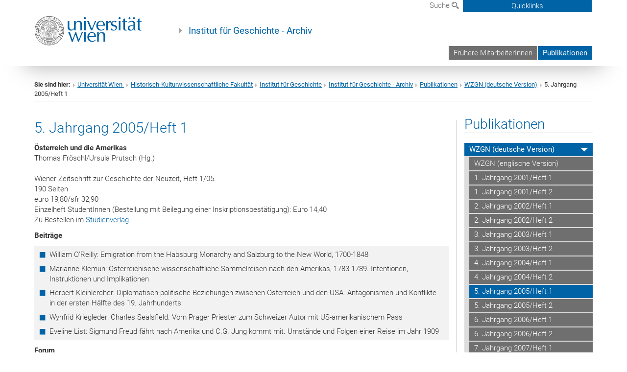

--- FILE ---
content_type: text/html; charset=utf-8
request_url: https://geschichte-archiv.univie.ac.at/publikationen/wzgn-deutsche-version/5-jahrgang-2005heft-1/
body_size: 26539
content:
<!DOCTYPE html>
<html xmlns="http://www.w3.org/1999/xhtml" xml:lang="de" lang="de">
<head prefix="og: http://ogp.me/ns# fb: http://ogp.me/ns/fb# article: http://ogp.me/ns/article#">

<meta charset="utf-8">
<!-- 
	This website is powered by TYPO3 - inspiring people to share!
	TYPO3 is a free open source Content Management Framework initially created by Kasper Skaarhoj and licensed under GNU/GPL.
	TYPO3 is copyright 1998-2017 of Kasper Skaarhoj. Extensions are copyright of their respective owners.
	Information and contribution at http://typo3.org/
-->



<title>5. Jahrgang 2005/Heft 1</title>
<meta name="generator" content="TYPO3 CMS">


<link rel="stylesheet" type="text/css" href="/typo3temp/stylesheet_b3a206eec6.css?1736368171" media="all">
<link rel="stylesheet" type="text/css" href="/typo3conf/ext/univie_news/Resources/Public/CSS/pwp.css?1615798746" media="all">
<link rel="stylesheet" type="text/css" href="/fileadmin/templates/GLOBAL/CSS/styles.css?1694002451" media="all">
<link rel="stylesheet" type="text/css" href="/fileadmin/templates/GLOBAL/ICONS/style.css?1732114024" media="all">
<link rel="stylesheet" type="text/css" href="/fileadmin/templates/GLOBAL/CSS/print.css?1580200204" media="print">
<link rel="stylesheet" type="text/css" href="/fileadmin/templates/GLOBAL/ICONS/tablesorter/tablesorter.css?1675257657" media="all">
<link rel="stylesheet" type="text/css" href="/fileadmin/templates/GLOBAL/JS/shariff/shariff-vie.css?1681381994" media="all">
<link rel="stylesheet" type="text/css" href="/fileadmin/templates/GLOBAL/CSS/video-js.min.css?1505291824" media="all">
<link rel="stylesheet" type="text/css" href="/fileadmin/templates/GLOBAL/CSS/videojs.thumbnails.css?1505291824" media="all">
<link rel="stylesheet" type="text/css" href="/fileadmin/templates/GLOBAL/EXT/powermail/pm-additional.css?1730119584" media="all">
<link rel="stylesheet" type="text/css" href="/fileadmin/templates/GLOBAL/CSS/added-accessibility.css?1740400409" media="all">
<link rel="stylesheet" type="text/css" href="/fileadmin/templates/GLOBAL/EXT/news/css/news.css?1710158386" media="all">
<link rel="stylesheet" type="text/css" href="/fileadmin/templates/GLOBAL/EXT/univie_pure/pure.css?1692264488" media="all">
<link rel="stylesheet" type="text/css" href="/typo3conf/ext/univie_phaidra/Resources/style.css?1526300968" media="all">
<link rel="stylesheet" type="text/css" href="/typo3temp/stylesheet_240b4ca893.css?1736368171" media="all">


<script src="/uploads/tx_t3jquery/jquery-2.1.x-1.10.x-1.2.x-3.0.x.js?1511251888" type="text/javascript"></script>
<script src="/fileadmin/templates/GLOBAL/JS/videoJS/video.min.js?1505291804" type="application/x-javascript"></script>
<script src="/fileadmin/templates/GLOBAL/JS/videoJS/videojs-contrib-hls.min.js?1505291804" type="application/x-javascript"></script>
<script src="/fileadmin/templates/GLOBAL/JS/videoJS/videojs.thumbnails.js?1505291804" type="application/x-javascript"></script>
<script src="/fileadmin/templates/GLOBAL/JS/videoJS/videojs.persistvolume.js?1505291804" type="application/x-javascript"></script>
<script src="/typo3temp/javascript_9a38f34785.js?1736368171" type="text/javascript"></script>


<link href="/fileadmin/templates/GLOBAL/IMG/favicon.ico" rel="shortcut icon" type="image/vnd.microsoft.icon" />
<link href="/fileadmin/templates/GLOBAL/IMG/favicon-uni.png" rel="apple-touch-icon" type="image/png" />
<link href="/fileadmin/templates/GLOBAL/IMG/favicon-uni.png" rel="shortcut icon" type="image/vnd.microsoft.icon" />

            <meta property="og:base-title" content="Institut für Geschichte - Archiv" />
            <meta http-equiv="X-UA-Compatible" content="IE=edge">
            <meta name="viewport" content="width=device-width, initial-scale=1">

            <!-- HTML5 shim and Respond.js IE8 support of HTML5 elements and media queries -->
            <!--[if lt IE 9]>
                <script src="https://oss.maxcdn.com/libs/html5shiv/3.7.0/html5shiv.js"></script>
                <script src="https://oss.maxcdn.com/libs/respond.js/1.4.2/respond.min.js"></script>
            <![endif]-->
            <meta name="title" content="5. Jahrgang 2005/Heft 1" /><meta property="og:site-id" content="53855" /><meta property="og:title" content="5. Jahrgang 2005/Heft 1" /><meta property="og:type" content="article" /><meta property="og:url" content="https://geschichte-archiv.univie.ac.at/publikationen/wzgn-deutsche-version/5-jahrgang-2005heft-1/" /><meta name="twitter:card" content="summary_large_image" /><meta name="twitter:title" content="5. Jahrgang 2005/Heft 1" /><meta name="og:type" content="article" /><meta property="og:url" content="https://geschichte-archiv.univie.ac.at/publikationen/wzgn-deutsche-version/5-jahrgang-2005heft-1/" /><meta property="og:description" content="5. Jahrgang 2005/Heft 1" /><meta name="twitter:description" content="5. Jahrgang 2005/Heft 1" />
            <meta property="og:image" content="https://www.univie.ac.at/fileadmin/templates/GLOBAL/IMG/uni_logo.jpg" />
            <meta property="og:image:type" content="image/jpg" />
            <meta property="og:image:width" content="1200" />
            <meta property="og:image:height" content="630" />
            <meta name="twitter:site" content="univienna" />
                <meta property="og:image" content="https://backend.univie.ac.at/fileadmin/templates/GLOBAL/IMG/uni_logo.jpg" />
                <meta property="og:image:type" content="image/jpg" />
                <meta property="og:image:width" content="1200" />
                <meta property="og:image:height" content="630" />
                <meta name="twitter:site" content="univienna" /><meta property="fb:app_id" content="1752333404993542" />
</head>
<body>

<header>
<nav aria-label="Sprungmarke zum Inhalt" class="skip">
    <a href="#mainContent" class="skip-to-content" tabindex="0" title="skip">Direkt zum Hauptinhalt gehen</a>
</nav>

<!-- ==============================================
BEGINN Small Devices
=============================================== -->
<div class="navbar-header skip"><button type="button" id="button-open-menu" class="navbar-toggle my-button" data-toggle="collapse" data-target="#menu-container-mobile" aria-haspopup="true" tabindex="0"><span class="sr-only" id="show-navigation-button-text">Menü öffnen</span><span class="icon-mainmenue" aria-hidden="true"></span></button></div>
<div class="navbar-collapse collapse hidden-md hidden-lg skip" id="menu-container-mobile">
    <div class="navbar-header">
        <button type="button" class="navbar-toggle menu-open" data-toggle="collapse" data-target="#menu-container-mobile" aria-expanded="true">
            <span class="sr-only" id="hide-navigation-button-text">Menü schließen</span>
            <span class="icon-cancel-circle" aria-hidden="true"></span>
        </button>
    </div>
    <div class="menu-header-mobile col-sx-12 hidden-md hidden-lg">
        <a href="https://www.univie.ac.at/"><img width="220" src="/fileadmin/templates/GLOBAL/IMG/uni_logo_220.jpg" class="logo logo-single" alt="Universität Wien - Startseite"  data-rjs="3"></a>
    </div>
    <nav aria-label="Hauptnavigation" class="navbar navbar-uni-mobile hidden-md hidden-lg"><ul class="nav navbar-nav navbar-right"><li class="dropdown dropdown-mobile"><a href="/fruehere-mitarbeiterinnen/" target="_self" class="link-text">Frühere MitarbeiterInnen</a><a data-toggle="dropdown" href="" class="toggle-icon" role="button" aria-label="Menü öffnen"><span class="icon-navi-close"><span class="sr-only">Menü öffnen</span>&nbsp;</span></a><ul class="dropdown-menu level2"><li class="level2"><a href="/fruehere-mitarbeiterinnen/fruehere-wissenschaftliche-mitarbeiterinnen/" target="_self" class="level2">Frühere wissenschaftliche MitarbeiterInnen</a></li><li class="level2"><a href="/fruehere-mitarbeiterinnen/fruehere-gastprofessorinnen/" target="_self" class="level2">Frühere GastprofessorInnen</a></li><li class="level2"><a href="/fruehere-mitarbeiterinnen/fruehere-projektmitarbeiterinnen/" target="_self" class="level2">Frühere ProjektmitarbeiterInnen</a></li><li class="level2"><a href="/fruehere-mitarbeiterinnen/fruehere-mitarbeiterinnen-sekretariatbibliothekssc/" target="_self" class="level2">Frühere MitarbeiterInnen Sekretariat/Bibliothek/SSC</a></li></ul></li><li class="dropdown dropdown-mobile act"><a href="/publikationen/" target="_self" class="link-text act">Publikationen</a><a data-toggle="dropdown" href="" class="toggle-icon act" role="button" aria-label="Menü öffnen"><span class="icon-navi-open"><span class="sr-only">Menü schließen</span>&nbsp;</span></a><ul class="dropdown-menu level2"><li class="level2 act"><a href="/publikationen/wzgn-deutsche-version/" target="_self" class="level2 act">WZGN (deutsche Version)</a><ul class="level3"><li class="level3"><a href="/publikationen/wzgn-deutsche-version/wzgn-englische-version/" target="_self" class="level3">WZGN (englische Version)</a></li><li class="level3"><a href="/publikationen/wzgn-deutsche-version/1-jahrgang-2001heft-1/" target="_self" class="level3">1. Jahrgang 2001/Heft 1</a></li><li class="level3"><a href="/publikationen/wzgn-deutsche-version/1-jahrgang-2001heft-2/" target="_self" class="level3">1. Jahrgang 2001/Heft 2</a></li><li class="level3"><a href="/publikationen/wzgn-deutsche-version/2-jahrgang-2002heft-1/" target="_self" class="level3">2. Jahrgang 2002/Heft 1</a></li><li class="level3"><a href="/publikationen/wzgn-deutsche-version/2-jahrgang-2002heft-2/" target="_self" class="level3">2. Jahrgang 2002/Heft 2</a></li><li class="level3"><a href="/publikationen/wzgn-deutsche-version/3-jahrgang-2003heft-1/" target="_self" class="level3">3. Jahrgang 2003/Heft 1</a></li><li class="level3"><a href="/publikationen/wzgn-deutsche-version/3-jahrgang-2003heft-2/" target="_self" class="level3">3. Jahrgang 2003/Heft 2</a></li><li class="level3"><a href="/publikationen/wzgn-deutsche-version/4-jahrgang-2004heft-1/" target="_self" class="level3">4. Jahrgang 2004/Heft 1</a></li><li class="level3"><a href="/publikationen/wzgn-deutsche-version/4-jahrgang-2004heft-2/" target="_self" class="level3">4. Jahrgang 2004/Heft 2</a></li><li class="level3 act"><a href="/publikationen/wzgn-deutsche-version/5-jahrgang-2005heft-1/" target="_self" class="level3 act">5. Jahrgang 2005/Heft 1</a></li><li class="level3"><a href="/publikationen/wzgn-deutsche-version/5-jahrgang-2005heft-2/" target="_self" class="level3">5. Jahrgang 2005/Heft 2</a></li><li class="level3"><a href="/publikationen/wzgn-deutsche-version/6-jahrgang-2006heft-1/" target="_self" class="level3">6. Jahrgang 2006/Heft 1</a></li><li class="level3"><a href="/publikationen/wzgn-deutsche-version/6-jahrgang-2006heft-2/" target="_self" class="level3">6. Jahrgang 2006/Heft 2</a></li><li class="level3"><a href="/publikationen/wzgn-deutsche-version/7-jahrgang-2007heft-1/" target="_self" class="level3">7. Jahrgang 2007/Heft 1</a></li><li class="level3"><a href="/publikationen/wzgn-deutsche-version/7-jahrgang-2007heft-2/" target="_self" class="level3">7. Jahrgang 2007/Heft 2</a></li><li class="level3"><a href="/publikationen/wzgn-deutsche-version/8-jahrgang-2008heft-1/" target="_self" class="level3">8. Jahrgang 2008/Heft 1</a></li><li class="level3"><a href="/publikationen/wzgn-deutsche-version/8-jahrgang-2008heft-2/" target="_self" class="level3">8. Jahrgang 2008/Heft 2</a></li><li class="level3"><a href="/publikationen/wzgn-deutsche-version/9-jahrgang-2009heft-1/" target="_self" class="level3">9. Jahrgang 2009/Heft 1</a></li><li class="level3"><a href="/publikationen/wzgn-deutsche-version/9-jahrgang-2009heft-2/" target="_self" class="level3">9. Jahrgang 2009/Heft 2</a></li><li class="level3"><a href="/publikationen/wzgn-deutsche-version/10-jahrgang-2010heft-1/" target="_self" class="level3">10. Jahrgang 2010/Heft 1</a></li><li class="level3"><a href="/publikationen/wzgn-deutsche-version/10-jahrgang-2010heft-2/" target="_self" class="level3">10. Jahrgang 2010/Heft 2</a></li><li class="level3"><a href="/publikationen/wzgn-deutsche-version/register/" target="_self" class="level3">Register</a></li></ul></li><li class="level2"><a href="/publikationen/wsgn/" target="_self" class="level2">WSGN</a></li><li class="level2"><a href="/publikationen/wbgn/" target="_self" class="level2">WBGN</a></li></ul></li></ul></nav>
</div>

<div id="quicklinks-top-mobile" class="quicklinks-btn-mobile top-row hidden-md hidden-lg skip">
    <a class="quicklinks-open open" data-top-id="" data-top-show="true" href="#" aria-label="Quicklinks öffnen oder schließen"><span class="icon-cancel-circle" aria-hidden="true"></span></a>
    <nav aria-label="Quicklinks"><div class="quicklinks-mobile-menu"><div class="panel panel-uni-quicklinks"><div class="panel-heading active"><a href="#quicklinks52229" target="_self" data-toggle="collapse" data-parent="#quicklinks-top-mobile" class="">Informationen für ...<span class="pull-right icon-navi-open"><span class="sr-only">Menü schließen</span></span></a></div><div id="quicklinks52229" class="panel-collapse collapse in quicklinks-panel"><div class="panel-body"><ul class="indent"><li><a href="http://studieren.univie.ac.at" target="_blank">Studieninteressierte&nbsp;<span class="sr-only">Externer Link</span><span class="icon-extern"></span></a></li><li><a href="http://studieren.univie.ac.at" target="_blank">Studierende&nbsp;<span class="sr-only">Externer Link</span><span class="icon-extern"></span></a></li><li><a href="http://forschungsservice.univie.ac.at/" target="_blank">Forschende&nbsp;<span class="sr-only">Externer Link</span><span class="icon-extern"></span></a></li><li><a href="http://www.postgraduatecenter.at/?l=0" target="_blank">Weiterbildung&nbsp;<span class="sr-only">Externer Link</span><span class="icon-extern"></span></a></li><li><a href="http://www.alumni.ac.at/?l=0" target="_blank">Alumni&nbsp;<span class="sr-only">Externer Link</span><span class="icon-extern"></span></a></li></ul></div></div></div><div class="panel panel-uni-quicklinks"><div class="panel-heading active"><a href="#quicklinks36" target="_self" data-toggle="collapse" data-parent="#quicklinks-top-mobile" class="">Meistgesuchte Services ...<span class="pull-right icon-navi-open"><span class="sr-only">Menü schließen</span></span></a></div><div id="quicklinks36" class="panel-collapse collapse in quicklinks-panel"><div class="panel-body"><ul class="indent"><li><a href="http://studieren.univie.ac.at/" target="_blank"><span class="icon-quick-studienpoint"></span>&nbsp;&nbsp;Studieren an der Universität Wien&nbsp;<span class="sr-only">Externer Link</span><span class="icon-extern"></span></a></li><li><a href="http://ufind.univie.ac.at/de/search.html" target="_blank"><span class="icon-quick-lesung"></span>&nbsp;&nbsp;u:find Vorlesungs-/Personensuche&nbsp;<span class="sr-only">Externer Link</span><span class="icon-extern"></span></a></li><li><a href="http://uspace.univie.ac.at" target="_blank"><span class="icon-quick-univis"></span>&nbsp;&nbsp;u:space&nbsp;<span class="sr-only">Externer Link</span><span class="icon-extern"></span></a></li><li><a href="http://bibliothek.univie.ac.at/?r=0" target="_blank"><span class="icon-quick-biblio"></span>&nbsp;&nbsp;Bibliothek&nbsp;<span class="sr-only">Externer Link</span><span class="icon-extern"></span></a></li><li><a href="http://moodle.univie.ac.at/?r=0" target="_blank"><span class="icon-quick-lesung"></span>&nbsp;&nbsp;Moodle (E-Learning)&nbsp;<span class="sr-only">Externer Link</span><span class="icon-extern"></span></a></li><li><a href="http://urise.univie.ac.at/" target="_blank"><span class="icon-quick-lesung"></span>&nbsp;&nbsp;u:rise - Professional & Career Development&nbsp;<span class="sr-only">Externer Link</span><span class="icon-extern"></span></a></li><li><a href="http://www.univie.ac.at/ueber-uns/leitung-organisation/fakultaeten-zentren/" target="_blank"><span class="icon-quick-fakultaeten"></span>&nbsp;&nbsp;Fakultäten & Zentren&nbsp;<span class="sr-only">Externer Link</span><span class="icon-extern"></span></a></li><li><a href="http://zid.univie.ac.at/webmail/" target="_blank"><span class="icon-quick-webmail"></span>&nbsp;&nbsp;Webmail&nbsp;<span class="sr-only">Externer Link</span><span class="icon-extern"></span></a></li><li><a href="http://wiki.univie.ac.at/" target="_blank"><span class="icon-quick-intranet"></span>&nbsp;&nbsp;Intranet für Mitarbeiter*innen&nbsp;<span class="sr-only">Externer Link</span><span class="icon-extern"></span></a></li><li><a href="http://www.univie.ac.at/ueber-uns/weitere-informationen/kontakt-services-von-a-z/" target="_blank"><span class="icon-quick-kontakt"></span>&nbsp;&nbsp;Kontakt & Services von A-Z&nbsp;<span class="sr-only">Externer Link</span><span class="icon-extern"></span></a></li></ul></div></div></div></div></nav>
</div>

<div class="navbar hidden-md hidden-lg skip" id="top-row-mobile">
    <div class="container-mobile" id="nav-container-mobile">
        <div class="top-row-shadow">
            <div class="row">
                <div class="col-md-12 toprow-mobile">
                    <div class="navbar navbar-top navbar-top-mobile hidden-md hidden-lg">
                        <ul class="nav-pills-top-mobile">
                                
                            <li class="search-mobile">
                                <a data-top-id="search-top-mobile" id="show-search-button" data-top-show="true" href="#"><span class="sr-only" id="show-search-button-text">Suchformular öffnen</span><span class="sr-only" id="hide-search-button-text" style="display:none;">Suchformular schließen</span><span class="icon-lupe" aria-hidden="true"></span></a>
                            </li>
                            <li class="quicklinks-btn-mobile">
                                <a data-top-id="quicklinks-top-mobile" data-top-show="true" href="#">Quicklinks</a>
                            </li>
                        </ul>
                    </div>
                    <div id="search-top-mobile">
                        <ul class="nav nav-tabs-search">
                            <li class="active"><a href="#" data-toggle="tab">Webseiten</a></li>
                            <li id="search_staff_mobile"><a data-toggle="tab" href="#">Personensuche</a></li>
                        </ul>
                        <div class="input-group">
                            <label for="search-mobile">Suche</label>
                            <form id="mobilesearchform" action="/suche/?no_cache=1" method="GET">
                                <input type="text" class="form-control-search" id="search-mobile" name="q" placeholder="Suchbegriff" aria-label="Suchbegriff">
                            </form>
                            <span class="input-group-addon-search"><span class="icon-lupe"></span></span>
                        </div>
                    </div>
                </div>
                <div class="col-xs-12">
                    <div class="header-container-mobile col-md-12">
                        <div class="logo-container">
                            <a href="https://www.univie.ac.at/"><img width="220" src="/fileadmin/templates/GLOBAL/IMG/uni_logo_220.jpg" class="logo logo-single" alt="Universität Wien - Startseite"  data-rjs="3"></a>
                        </div>
                         <nav aria-label="Topnavigation" class="navbar navbar-uni hidden-xs hidden-sm"><ul class="nav navbar-nav navbar-right"><li><a href="/fruehere-mitarbeiterinnen/" target="_self">Frühere MitarbeiterInnen</a></li><li class="active"><a href="/publikationen/" target="_self">Publikationen</a></li></ul></nav>
                    </div>
                </div>
                <div class="col-xs-12">
                        <div class="header-text-container-mobile col-md-12">
                            <span class="header-text"><a href="/" target="_self">Institut für Geschichte - Archiv</a></span>
                        </div>
                </div>
            </div>
        </div>
    </div>
</div>
<!-- ==============================================
END Small Devices
=============================================== -->

<!-- ==============================================
BEGINN DESKTOP
=============================================== -->
<style>
.navbar-top {
    display: grid;
    grid-template-rows: auto;
    justify-items: end;
}
#quicklinks-top {
    grid-row-start: 1;
    grid-row-end: 1;
    width: 100%;
}
ul.nav-pills-top {
    grid-row-start: 2;
    grid-row-end:2;
}

.form-holder{
    display: flex;
    justify-content: space-between;
    align-content: space-evenly;
    //align-items: center;
}

.form-holder label{
    display: inline-block;
    padding: 0.2em;
    background-color: #0063a6;
    color:white;
    flex-grow: 1;
}
.radio-holder {
    padding: 0.4em 0 0 0.4em;
    background-color: #0063a6;
    flex-grow: 1;
}
.radio-holder:has(input[type="radio"]:checked) {
    background-color:white;
    font-weight: 300;
}
.radio-holder.active {
    background-color:white;
    font-weight: 300;
}

input[type="radio"]:checked, input[type="radio"]:checked + label {
    background-color:white;
    color: #0063a6;
}
input#search:focus {
    border:2px solid rgba(242, 242, 242, 0.6);
    box-shadow: inset 0 1px 1px rgba(0, 0, 0, 0.075), 0 0 8px rgba(242, 242, 242, 0.6);
}
.dropdown-menu-search {
    width: 336px;
    margin-top: 5px;
}
#quicklinks-top{
    padding:0;
    background:white;
}
.ql-container{
    width: 100vw;
    position: relative;
    left: 50%;
    right: 50%;
    margin-left: -50vw;
    margin-right: -50vw;
    background: #1a74b0 url(/fileadmin/templates/GLOBAL/IMG/quicklinksbackground.png?1535542505) no-repeat;
    padding-top: 25px;
}
</style>
<!-- IMPORTANT:
lib.quicklinks.wrap = <nav aria-label="{LLL:fileadmin/templates/GLOBAL/locallang.xml:quicklinks}"><div class="row">|</div></nav>
-->
<div class="navbar-fixed-top hidden-sm hidden-xs skip" id="top-row">

    <div class="container" id="nav-container">
        <div class="top-row-shadow">
            <div class="row">
                <div class="col-md-12 header-logo-container">
                    <!-- BEGINN Language, Search, Quicklinks -->
                    <div class="navbar navbar-top">
                        <ul class="nav-pills-top navbar-right">
                            <!-- Language -->
                            <li class="dropdown langmenu">
                                
                            </li>
                            <!-- Search -->
                            <li class="dropdown">
                                <button type="button" data-toggle="dropdown" class="dropdown-toggle" id="open-search">Suche <span class="icon-lupe"></span></button>
                                <div class="dropdown-menu dropdown-menu-left dropdown-menu-search">
                                    <div class="">
                                        <!--<label for="search">Suche</label>-->
                                        <form id="searchform" class="" action="/suche/?no_cache=1" method="GET">
                                            <div class="form-holder ">
                                                <div class="radio-holder active">
                                                    <input type="radio" id="search-web" value="search-web" name="chooseSearch" checked>
                                                    <label for="search-web" id="label-web">Webseiten</label>
                                                </div>
                                                <div class="radio-holder">
                                                    <input type="radio" id="search-staff" value="search-staff" name="chooseSearch">
                                                    <label for="search-staff" id="label-staff">Personensuche</label>
                                                </div>
                                            </div>
                                            <div class="form-holder">
                                                <input type="text" class="form-control-search" id="search" name="q" placeholder="Suchbegriff" aria-label="Suchbegriff">
                                                <button id="submit" type="submit" onclick="$('#searchform').submit();"><span class="sr-only">Suche starten</span><span class="icon-lupe"></span></button>
                                            </div>
                                        </form>
                                    </div>
                                </div>
                            </li>
                            <!-- Quicklinks -->
                            <li class="dropdown quicklinks-btn">
                                <a data-top-id="quicklinks-top" data-top-show="true" data-toggle="dropdown" href="#">Quicklinks</a>
                            </li>
                        </ul>
                        <!-- BEGINN Quicklinkscontainer -->
                        <div id="quicklinks-top" class="dropdown-toggle">
                            <div class="ql-container">
                                <div class="container">
                                    <nav aria-label="Quicklinks"><div class="row"><div class="col-md-4 col-md-offset-4"><h3 class="top-row-header">Informationen für ...</h3><ul><li><a href="http://studieren.univie.ac.at" target="_blank">Studieninteressierte&nbsp;<span class="sr-only">Externer Link</span><span class="icon-extern"></span></a></li><li><a href="http://studieren.univie.ac.at" target="_blank">Studierende&nbsp;<span class="sr-only">Externer Link</span><span class="icon-extern"></span></a></li><li><a href="http://forschungsservice.univie.ac.at/" target="_blank">Forschende&nbsp;<span class="sr-only">Externer Link</span><span class="icon-extern"></span></a></li><li><a href="http://www.postgraduatecenter.at/?l=0" target="_blank">Weiterbildung&nbsp;<span class="sr-only">Externer Link</span><span class="icon-extern"></span></a></li><li><a href="http://www.alumni.ac.at/?l=0" target="_blank">Alumni&nbsp;<span class="sr-only">Externer Link</span><span class="icon-extern"></span></a></li></ul></div><div class="col-md-4"><h3 class="top-row-header">Meistgesuchte Services ...</h3><ul><li><a href="http://studieren.univie.ac.at/" target="_blank"><span class="icon-quick-studienpoint"></span>&nbsp;&nbsp;Studieren an der Universität Wien&nbsp;<span class="sr-only">Externer Link</span><span class="icon-extern"></span></a></li><li><a href="http://ufind.univie.ac.at/de/search.html" target="_blank"><span class="icon-quick-lesung"></span>&nbsp;&nbsp;u:find Vorlesungs-/Personensuche&nbsp;<span class="sr-only">Externer Link</span><span class="icon-extern"></span></a></li><li><a href="http://uspace.univie.ac.at" target="_blank"><span class="icon-quick-univis"></span>&nbsp;&nbsp;u:space&nbsp;<span class="sr-only">Externer Link</span><span class="icon-extern"></span></a></li><li><a href="http://bibliothek.univie.ac.at/?r=0" target="_blank"><span class="icon-quick-biblio"></span>&nbsp;&nbsp;Bibliothek&nbsp;<span class="sr-only">Externer Link</span><span class="icon-extern"></span></a></li><li><a href="http://moodle.univie.ac.at/?r=0" target="_blank"><span class="icon-quick-lesung"></span>&nbsp;&nbsp;Moodle (E-Learning)&nbsp;<span class="sr-only">Externer Link</span><span class="icon-extern"></span></a></li><li><a href="http://urise.univie.ac.at/" target="_blank"><span class="icon-quick-lesung"></span>&nbsp;&nbsp;u:rise - Professional & Career Development&nbsp;<span class="sr-only">Externer Link</span><span class="icon-extern"></span></a></li><li><a href="http://www.univie.ac.at/ueber-uns/leitung-organisation/fakultaeten-zentren/" target="_blank"><span class="icon-quick-fakultaeten"></span>&nbsp;&nbsp;Fakultäten & Zentren&nbsp;<span class="sr-only">Externer Link</span><span class="icon-extern"></span></a></li><li><a href="http://zid.univie.ac.at/webmail/" target="_blank"><span class="icon-quick-webmail"></span>&nbsp;&nbsp;Webmail&nbsp;<span class="sr-only">Externer Link</span><span class="icon-extern"></span></a></li><li><a href="http://wiki.univie.ac.at/" target="_blank"><span class="icon-quick-intranet"></span>&nbsp;&nbsp;Intranet für Mitarbeiter*innen&nbsp;<span class="sr-only">Externer Link</span><span class="icon-extern"></span></a></li><li><a href="http://www.univie.ac.at/ueber-uns/weitere-informationen/kontakt-services-von-a-z/" target="_blank"><span class="icon-quick-kontakt"></span>&nbsp;&nbsp;Kontakt & Services von A-Z&nbsp;<span class="sr-only">Externer Link</span><span class="icon-extern"></span></a></li></ul></div></div></nav>
                                </div>
                            </div>
                        </div>
                        <!-- END Quicklinkscontainer -->
                    </div>
                    <!-- END Language, Search, Quicklinks -->

                    <!-- Logo, Title -->
                    <div class="logo-container">
                        <a href="https://www.univie.ac.at/"><img width="220" src="/fileadmin/templates/GLOBAL/IMG/uni_logo_220.jpg" class="logo logo-single" alt="Universität Wien - Startseite"  data-rjs="3"></a>
                        <span class="header-text"><a href="/" target="_self">Institut für Geschichte - Archiv</a></span>
                    </div>
                    <!-- Logo, Title -->

                    <!-- HMenu -->
                    <div class="hmenu">
                        <nav aria-label="Topnavigation" class="navbar navbar-uni hidden-xs hidden-sm"><ul class="nav navbar-nav navbar-right"><li><a href="/fruehere-mitarbeiterinnen/" target="_self">Frühere MitarbeiterInnen</a></li><li class="active"><a href="/publikationen/" target="_self">Publikationen</a></li></ul></nav>
                    </div>
                    <!-- HMenu -->

                </div>
            </div>
        </div>
    </div>
</div>
<!-- ==============================================
END DESKTOP
=============================================== -->

</header>


    <!-- Standard -->
    <div class="container">
        <div class="breadcrumb-page-container">
            <div class="row">
                <div class="col-md-12">
                    <nav aria-label="Pfadnavigation"><ul class="breadcrumb-page"><li><strong>Sie sind hier:</strong></li><li class="meta-breadcrumb"><a href="http://www.univie.ac.at/" target="_blank">Universität Wien </a></li><li class="meta-breadcrumb"><a href="http://hist-kult.univie.ac.at" target="_blank">Historisch-Kulturwissenschaftliche Fakultät</a></li><li class="meta-breadcrumb"><a href="http://ifg.univie.ac.at" target="_blank">Institut für Geschichte</a></li><li class="meta-breadcrumb"><a href="/" target="_self">Institut für Geschichte - Archiv</a></li><li><a href="/publikationen/" target="_self" title="Publikationen">Publikationen</a></li><li><a href="/publikationen/wzgn-deutsche-version/" target="_self" title="WZGN (deutsche Version)">WZGN (deutsche Version)</a></li><li aria-current="page">5. Jahrgang 2005/Heft 1</li></ul></nav>
                    <hr class="breadcrumb-page hidden-md hidden-lg">
                </div>
            </div>
            <hr class="breadcrumb-page hidden-xs hidden-sm">
        </div>

        <div class="row">
            <div class="col-md-9 content right-border" id="innerContent">
                <main id="mainContent" class="main-content main">
                    <div class="main">
                     
	<!--  CONTENT ELEMENT, uid:152507/dce_dceuid1 [begin] -->
		<div id="c152507" class="csc-default"><div class="tx-dce-pi1">
	
<!--Replace deactivated field.contentWidth with contentWidth-->

	
	
	
	
	
	
	
		<div class="content-element-margin">
			<div class="row">
				<div class="col-md-12">
					
						
    <h2>5. Jahrgang 2005/Heft 1</h2>



					
					<p><b>Österreich und die Amerikas</b><br />Thomas Fröschl/Ursula Prutsch (Hg.)<br /><br />Wiener Zeitschrift zur Geschichte der Neuzeit, Heft 1/05.<br />190 Seiten<br />euro 19,80/sfr 32,90<br />Einzelheft StudentInnen (Bestellung mit Beilegung einer Inskriptionsbestätigung): Euro 14,40<br />Zu Bestellen im <a href="http://www.studienverlag.at/" target="_blank">Studienverlag</a>&nbsp; </p>
<p><b>Beiträge</b></p><ul class="gray-bg"><li>William O’Reilly: Emigration from the Habsburg Monarchy and Salzburg to the New World, 1700-1848</li><li>Marianne  Klemun: Österreichische wissenschaftliche Sammelreisen nach den  Amerikas, 1783-1789. Intentionen, Instruktionen und Implikationen</li><li>Herbert  Kleinlercher: Diplomatisch-politische Beziehungen zwischen Österreich  und den USA. Antagonismen und Konflikte in der ersten Hälfte des 19.  Jahrhunderts</li><li>Wynfrid Kriegleder: Charles Sealsfield. Vom Prager Priester zum Schweizer Autor mit US-amerikanischem Pass</li><li>Eveline List: Sigmund Freud fährt nach Amerika und C.G. Jung kommt mit. Umstände und Folgen einer Reise im Jahr 1909</li></ul><p><b>Forum</b></p><ul class="gray-bg"><li>Klaus Zeyringer: Eine Momentaufnahme des österreichischen Exils in Brasilien – Rio de Janeiro 1942</li><li>Josef Ehmer/Ursula Prutsch: Gespräch über Auswanderungsströme aus der österreichischen Hälfte der Monarchie in die USA</li><li>Günter Bischof: Österreich und die USA seit 1945</li><li>Christian Fleck: Österreichs Wissenschaften in den Augen amerikanischer Besucher</li></ul><p><b>Freier Aufsatz</b></p><ul class="gray-bg"><li>Gerhard Drekonja-Kornat: Lateinamerika wandert aus! </li></ul><p><b>Neu gelesen</b></p><ul class="gray-bg"><li>Daryle Williams: Stefan Zweig – the Accidential Brasilianista</li></ul><p><b>Rezensionen</b></p><ul class="gray-bg"><li>Julia Angster: Günter Bischof/Anton Pelinka (Hg.), The Americanization/Westernization of Austria</li><li>Erwin A. Schmidl: James Jay Carafano, Waltzing into the Cold War. The Struggle for Occupied Austria</li><li>Siegfried Beer: Martin Kofler, Kennedy und Österreich. Neutralität im Kalten Krieg</li><li>Wolfgang  Müller-Funk: Silke Satjukow/Rainer Gries (Hg.), Sozialistische Helden.  Eine Kulturgeschichte von Propagandafiguren in Osteuropa und der DDR</li><li>Jean  Robert: Martina Kaller-Dietrich, Macht über Mägen. Essen machen statt  Knappheit verwalten. Haushalten in einem südmexikanischen Dorf</li><li>Angela Taeger: Wolfgang Schmale, Geschichte der Männlichkeit in Europa (1450-2000)</li><li>Bo  Stråth: Gerald Stourzh (Hg.) unter Mitarbeit von Barbara Haider/Ulrike  Harmat, Annäherungen an eine europäische Geschichtsschreibung</li></ul><p>Hefteditorial</p>
<p>Österreich und die Amerikas<br /><br />Österreich  war in den Amerikas niemals Kolonialmacht wie Spanien, Portugal,  England bzw. Großbritannien, Frankreich oder die Niederlande – wenn man  unter „Österreich“ nicht die Länder der Casa de Austria und damit  Spanien und zeitweise Portugal verstehen will. Die Herausgeber haben im  Bereich der Beiträge und des Forums eine zeitliche Grenze ab der Mitte  des 18. Jahrhunderts gelegt – mit der Entstehung der USA und dem Beginn  des politischen und naturwissenschaftlichen Interesses der  Habsburgermonarchie seit Maria Theresia und Joseph II. an der Neuen  Welt.<br /><br />Die Begegnungen zwischen den Amerikas und Österreich sind  vielfältig. Sie reichen von der logistischen und naturwissenschaftlichen  Erforschung der Neuen Welt bis hin zu regen Beziehungen auf dem Gebiet  und im Bereich der Politik, Ideologie und Kultur, die immer wieder auch  konfliktives Potenzial aufwiesen.<br /><br />Verdichtet wurden die  Relationen durch zahlreiche Migrationswellen von Österreich nach den  Amerikas vom 18. Jahrhundert bis zur Mitte des 20. Jahrhunderts. Die  Vielschichtigkeit des transatlantischen Verhältnisses spiegelt sich in  Arbeiten vor allem der heimischen, aber auch der ausländischen  Forschungslandschaft wider. Den Herausgebern war deshalb daran gelegen,  neueste Forschungen zu einem breiten Analysefeld des Kontakt- und  Beziehungsgeflechtes zwischen „Österreich“ und den „Amerikas“ einer  größeren Öffentlichkeit zugänglich zu machen.<br /><br />Dass die  Begriffsinhalte des hier gewählten Rahmens der Analyse komplex sind, ist  den Herausgebern bewusst. Österreich meint entweder das Kaisertum  Österreich, die Habsburgermonarchie, die Erste oder Zweite Republik. Im  Falle des Beitrages von William O’Reilly wird Salzburg, das erst 1815  endgültig zu Österreich kam, mit berücksichtigt. Auch „Amerika“ meint zu  unterschiedlichen Zeiten und in wechselnden Zusammenhängen jeweils  anderes. „Die Amerikas“ bezeichnen die westliche Hemisphäre in ihrer  Gesamtheit; geographisch ist diese Einheit unbestritten, politisch und  mehr noch kulturell keineswegs. Alles überragend ist bei der Bestimmung  dessen, was „die Amerikas“ sind, zusätzlich der tiefe Graben zwischen  den USA und dem Rest der Hemisphäre. Was beide Teile der Hemisphäre  „verband“, war (und ist) etwa ihr Verhältnis gegenüber Europa als Ort  der Referenzkulturen sowie ihre Bedeutung als dauerhafte oder  zeitweilige Heimat für europäische MigrantInnen, von denen viele aus  Österreich kamen. Im vorliegenden Band Österreich und die Amerikas geht  es aber nicht um eine Neubewertung oder historische Reflexion des  Österreich- bzw. Amerika-Begriffes, sondern um die Verfasstheit von  Beziehungen zwischen einem Staat der „Alten Welt“ in seinen historischen  Transformationen und von Staaten der „Neuen Welt“.<br /><br />Wie von den  Habsburgern im späten 18. Jahrhundert die Konstruktion diplomatischer  Netzwerke in der Neuen Welt mit botanischem Sammelinteresse verknüpft  wurde, beschreibt Marianne Klemun. Der Pflanzentransfer unter der  Regentschaft von Josef II. sollte nicht nur im Wettbewerb mit anderen  botanischen Gärten jenen von Schönbrunn exotisch bereichern, sondern war  ein multifunktionales diplomatisches Unternehmen. Wird in diesem  Beitrag ein Bogen über die Neue Welt hinaus gespannt, so bilden die USA  und Brasilien den geographischen Schwerpunkt der Analysen. Beide  Einwanderungsländer nahmen österreichische Migranten und Migrantinnen  auf. Wanderungen waren lange Zeit der Kern von gegenseitigen  Wahrnehmungen, Vorstellungen und Begegnungen. Ihnen ist deshalb durch  einige Beiträge dementsprechend viel Raum gewidmet. Während William  O’Reilly in seinem Aufsatz die Emigration einer kleinen Gruppe aus dem  merkantilistischen und damit auswanderungsfeindlichen Österreich bis zur  Mitte des 19. Jahrhunderts nach „Amerika“ rekonstruiert, haben die  Beziehungen zwischen beiden Staaten allein schon durch die  Massenauswanderung im späten 19. und frühen 20. Jahrhunderts eine ganz  andere Dimension erhalten. Basierend auf den Hafenstatistiken von New  York rekonstruierten Josef Ehmer und sein Team die familiäre Situation,  das soziale und ethnische Profil von MigrantInnen und setzten darüber  hinaus die Übersee- mit der Binnenwanderung in Europa in Beziehung.<br /><br />Lateinamerika  bot ab 1938 meist jenen Flüchtlingen Asyl, die keine Visa für die USA  erhalten hatten. Welche Möglichkeiten eine Exilsituation bot, bzw. wie  und ob sie individuell genutzt werden konnte, beschreibt Klaus Zeyringer  am Beispiel Brasiliens. Die von Stefan Zweig verfasste literarische  Hommage an dieses Land wurde von Daryle Williams neu gelesen . Gehörte  doch Zweigs Wahrnehmung vom „Land der Zukunft“ zu den Schlüsselbüchern  der außeruniversitären und frühen Brasilianistik in den USA. Gerhard  Drekonja schafft in seinem Beitrag über die Massenauswanderung aus  Lateinamerika seit den 1960er Jahren nach Norden ebenfalls eine  Verbindung zwischen dem Süden der Westlichen Hemisphäre und den USA.<br /><br />Migrationen  verstärkten die Bedeutung der Amerikas als Projektionsfläche für&nbsp;  Images, gesellschaftliche Utopien und Wertvorstellungen, die in Europa  vermisst wurden. Dass der enigmatische Schriftsteller Charles  Sealsfield, nachdem er aus der geistigen Enge einer rückständigen  Monarchie geflohen war, in den USA „eine ideale Republik“ zu finden  erhoffte, beschreibt Wynfrid Kriegleder. Wie sehr die ideologischen  Vorstellungen eines monarchisch-aristokratischen Systems im  Metternich’schen Österreich mit den republikanisch-demokratischen  Prinzipien der USA divergierten und welche diplomatischen Konflikte sich  zwischen den beiden Staaten im Zusammenhang mit dem revolutionären  Ungarn ergaben, macht Herbert Kleinlercher anschaulich. 1909 reist  Sigmund Freud, begleitet von Sándor Ferenczi und C.G. Jung in die USA,  als dort gerade das Interesse für Psychoanalyse erwacht war. Wie seine  Vorträge und Werke dort rezipiert wurden, und warum sein Aufenthalt als  „Erfolgsstory“ für die Psychoanalyse bezeichnet werden kann, macht  Eveline List deutlich.<br /><br />Während in den Beiträgen über  Migrationsströme vorwiegend Transfers von der Alten in die Neue Welt  eine Rolle spielten, so wurden in der Themenauswahl auch solche in die  umgekehrte Richtung berücksichtigt. Hier sind die Beiträge von Christian  Fleck und Günter Bischof zu nennen. Christian Fleck beschreibt anhand  von Erinnerungen die Bestrebungen der Rockefeller-Foundation in  Österreich, die Wissenschaftslandschaft nach 1945 zu unterstützen und  reflektiert darüber hinaus die Wahrnehmungen der Rockefeller-Abgesandten  vom Nachkriegsösterreich. Die Foundation bezog dabei prominente  österreichische ExilantInnen in ihre österreichische  Wissenschaftsförderung ein. Günter Bischof bietet einen komplexen  Überblick über die Wirtschafts- und Kulturbeziehungen zwischen der  Supermacht USA und dem Kleinstaat Österreich seit 1945 und skizziert  Wahrnehmungsmuster der amerikanischen Beeinflussung des Landes.<br /><br />Der  Zeitschriftenband Österreich und die Amerikas bietet Momentaufnahmen in  einem wechselseitigen Beziehungsgeflecht, das durch vielfältige  diplomatische Kontakte, durch Migrationen und Kulturtransfers, durch  gegenseitige Wahrnehmungen strukturiert ist. Der Band kann nicht  Anspruch auf Vollständigkeit erheben. Viele Themen kommen zu kurz oder  fehlen völlig – wie etwa die im Jahr 1817 gestartete österreichische  Brasilien-Expedition. Zumindest symbolisch wurde auf sie am Cover des  Heftes verwiesen – mit der Auswahl eines Aquarells des  Biedermeier-Malers Thomas Ender. Als Mitglied der Expedition  dokumentierte er visuell im Jahr 1818 die „Die Reise der  österreichischen Kammerherrn“ auf dem Weg von Rio de Janeiro nach São  Paulo.</p><div><p>Ursula Prutsch und Thomas Fröschl</p></div><p><b>Abstracts in English</b><br /><br /><i>William O’Reilly: Emigration from the Habsburg Monarchy and Salzburg to the New World, 1700-1848</i><br /><br />This  paper examines the nature and extent of 'Austrian' emigration to  America in the period 1700-1848. Issues of typology and nomenclature are  first considered, before moving on to consider how 'Austrian' emigrants  reacted to opportunities abroad. While emigration from the Austrian  lands to America was marginal in comparison with migration to Hungary,  its very marginality is focused upon as a means of assessing choice and  decision-making in emigration from the Austrian Monarchy and Salzburg in  the long eighteenth century. This paper explores why only a few  Habsburg subjects crossed the Atlantic in search of a new life, and  suggests that it was the availability of sites of relocation much closer  to the Heimat which both dissuaded many migrants from crossing the  Atlantic and which spurred the Viennese administration to prohibit  practically all subjects from legally departing. While Austria and the  Americas had been inextricably linked before the eighteenth century, but  by the end of that century, Austria and the United States were forging a  new relationship which would facilitate large-scale emigration from the  Austrian Empire to the United States in the later nineteenth century.<br /><br /><i>Marianne Klemun: Austrian Scientific collection journeys to the Americas, 1783-1789. Intentions, instructions and implications</i><br /><br />Recent  scientific studies have shown a special interest in the closely-knit  ties of science, the field of collections, politics and colonialism. The  Austrian overseas journeys of the years 1783 – 1789 lend themselves  very much to such an analysis. For analysing the intentions, the  hitherto unnoticed source category of instruction for the expeditions –  its official versions as well as the additions which were know to the  participants of the expedition exclusively – seemed to be of&nbsp; especially  high scientific value. The holistic approach of this study serves as a  basis for stressing the connection between diplomatic networks and plant  transfers. The Austrian plant transfers turn out to be a  multi-functional strategy by Joseph II to show his muscle in the  multi-layered, politically as well as scientifically determined field of  forces of European powers. Thus, the journeys served as more than the  exotic enrichments of the Botanical Garden of Schönbrunn Palace in  Vienna, which ranged among one of the most important ones of its kind in  the world, before Kew (near London) took over that position.<br /><br /><i>Herbert  Kleinlercher: Diplomatic-political Relations between Austria and the  United States: Antagonism and Conflicts during the first half of the  19th Century</i><br /><br />During the period of the Restoration after 1815  diplomatic-political relations between the Habsburg monarchy as a  leading European power and the rising United States were marked by an  ideological antagonism hardly conceivable today. While the Austrian  empire tried to uphold the monarchist-aristocratic principle, the United  States supported the spreading of the republican-democratic system.  Although in the first half of the century the United States emerged  primarily as a continental power, its interest in Europe was nonetheless  great. The revolutions which broke out in 1848 in Europe led to the  conviction that the time had come for the USA to raise its voice against  autocracy in the Old World. Its sympathy and support for the republic  movements became manifest for the first time in connection with the  revolution in Hungary. The American support for Hungary’s struggle for  independence – which Austria rejected as an unjustified interference in a  rebellion inside the Habsburg monarchy – led to a number of conflicts  between the two countries. Diplomatic relations&nbsp; entered into in 1838  were on the verge of break-off.<br /><br /><i>Wynfrid Kriegleder: Charles Sealsfield - From the Prague Priest to the Swiss Author with American Passport</i><br /><br />The  novelist Charles Sealsfield, whose true identity was only discovered  after his death in 1864, led a rather interesting life: He was born Karl  Postl in Moravia, became a Catholic priest in Prague, fled to the USA  in 1823 for reasons unknown and changed his name to Charles Sealsfield.  After working as a journalist and indulging in various questionable  activities, he settled in Switzerland and published a number of widely  read novels in the 1830s and 1840s. His later years were spent in  seclusion. In his novels Sealsfield’s preoccupation is the political  development in the Americas. He considered the USA a republic as it  ought to be, whereas Latin America was in his opinion not fit for a  republican system due to social conditions there. It is interesting to  notice, however, that even Sealsfield’s seemingly perfect USA are hardly  democratic: It is the ante-bellum South with its aristocratic tradition  that Sealsfield favours. His disillusionment with the increasing  dominance of the urbanized Northeast made him give up writing novels  rather than criticize the USA; thus his reputation as the pro-American  “writer of two hemispheres” would outlive him.<br /><br /><i>Eveline List:  Sigmund Freud goes to America and C.G. Jung comes with him. Implications  and consequences of a journey in the year 1909<br /></i><br />In 1908  Stanley Hall, president of Clark University in Worcester, Massachusetts,  invited Sigmund Freud to the Anniversary Conference of his university  which was to take place the following year. Since Freud could not  accept, several adjustments had to be made until he finally agreed to  travel to America. On his Journey in September 1909 he was accompanied  by Sàndor Ferenczi and C.G. Jung, who had accepted a last minute  invitation. Their visit came at a time of transformation in the United  Stated which enhanced a certain openness towards psychoanalysis within  the medical and the developing psychological academic communities. In  his five lectures Freud developed the history and basic concepts of  psychoanalysis. Freud’s only visit in America was to be a turning point  in the history of psychoanalysis: the final step of true  internationalization and the beginning of the estrangement between Jung  and Freud leading to the final break-up three years later.<br /><br /><i>Klaus Zeyringer: A short cut of the Austrian Exile in Brazil – Rio de Janeiro 1942<br /></i><br />Among  the numerous exiles in Rio de Janeiro were some Austrian writers, who  represented different careers: Leopold von Andrian, Otto Maria Carpeaux,  Paul Frischauer, Dana Roda Becher, Stefan Zweig. For all of them the  exile situation is an experience of crisis, a radical change, in regard  to their origin. In the light of these examples – especially of Andrian  and Frischauer – can be discussed in detail, in how far construction of  identity and self-confidence depended on the possibility of each subject  to define his possibilities on a certain field and on the interplay  between persistence and fundamental change. Three types of reactions can  be derived from the heterogene behavior in an exile situation: the  “receptive” (Dana Roda Becher), the “resignative” (Zweig and Andrian)  and the “relative” type (Carpeaux and Frischauer).<br /><br /><i>Josef  Ehmer/Ursula Prutsch: Discussion about Migration Flows from the Austrian  Part of the Habsburg Monarchy to the United States</i><br /><br />Josef  Ehmer directed a research project, financed by the Austrian Science  Foundation (FWF), about the emigration from the Austrian part of the  Habsburg monarchy to the USA between 1850 and 1914 – the destination of  80 percent of the Austrian migrants. Together with Annemarie Steidl and  Hermann Zeitlhofer the passenger lists of the port of New York were  analyzed. They give information about the age, family situation,  profession, the social and ethnic profile of the migrants as well as  re-migrants. Ehmer and his team interprete the phenomenon of oversee  migration in the context of inner migration in Europe itself. The same  regions which are defined as “overseas migration areas” (like Bohemia)  are also dynamic centers of inner migration in the Habsburg Monarchy.<br /><br /><i>Günter Bischof: Austria and the United States since 1945</i><br /><br />The  high point of Austrian-American relations after World War II came with  the liberation and occupation of Austria. The U.S. played a leading role  during the quadripartite occupation (1945-55), politically in the  containment of Soviet and home grown communism, economically in the  reconstruction of Austria through military and Marshall Plan aid, and  culturally by way of America Houses and the media spreading the gospel  of democracy and free markets. Various visitor programs of officials and  students/faculty familiarized thousands of Austrians with the American  way of life and thus drove the process of “Americanization.” Moreover,  businessmen and managers studied and adopted American mass production  techniques (Fordism) and management methods (Taylorism) since the late  19th century. After the signing of the State Treaty in 1955 and the  advent of neutrality, Austria’s geopolitical importance decreased from  Washington’s perspective. More than any other politician, Americans took  the visionary Bruno Kreisky seriously, both as foreign minister and  chancellor. After the end of the Cold War and once Austria joined the  European Union, Washington policy makers have dealt with Austria  increasingly within the larger framework of American-EU relations. For  the Ballhausplatz, Brussels has become more important than Washington as  the center of power.<br /><br /><i>Christian Fleck: Austrian Science in the eyes of American visitors</i><br /><br />US-American  philanthropic foundations like the Rockefeller Foundation resumed their  activities supporting European science immediately after the end of  World War II. Similar as in the 1930s the foundation sent out officers  and consultants on field trips to several countries to investigate the  scholarly landscape. These scouts wrote lengthy reports and detailed  diaries about their experiences, later on stored in the Rockefeller  Archive Center in New York. The diaries and reports on the situation in  liberated Austria, its universities, the mood of the faculties, and the  remained research capacities provide up to now unknown portraits written  by well informed and well-meaning rapporteurs about the consequences of  the Nazism for the scholarly world in Austria. Overall the reports show  a high degree of devastation of the scientific morale and a low level  of scholarly competence inside Austria’s academic world in the early  years of the Second Republic.<br /><br /><i>Gerhard Drekonja-Kornat: Latin America emigrates!</i><br /><br />Latin  America is not a continent of multiethnic immigration anymore, of  people who fled European and Asian countries until the 1960s because of  economic and political reasons. Military dictatorships and poverty – as a  result of neoliberal change and indebtedness – are the main reasons of  migration from Latin America especially to the United States. The  constant flow of Mexicans, Salvadorians and other nationals across the  borders is seen as a threat by conservative aristocratic US citizens  (WASPs) like Samuel Huntington, and as cultural enrichment by liberal  Americans. The money transfer of family remittances by these “Hispanics”  to their countries of origin is an important factor of the states’  income and economic stability.</p>
				</div>
			</div>
			<div class="row">
				
			</div>
		</div>
	


</div></div>
	<!--  CONTENT ELEMENT, uid:152507/dce_dceuid1 [end] -->
		
                     
                     </div>
                </main>
            </div>
            <div class="col-md-3 sidebar content-element-margin">
                <nav aria-label="Subnavigation"><div class="vertical-nav hidden-xs hidden-sm"><h2 class="underline"><a href="/publikationen/" target="_self" class="level0 act">Publikationen</a></h2><ul><li class="act"><a href="/publikationen/wzgn-deutsche-version/" target="_self" class="level1 act">WZGN (deutsche Version)</a><ul><li><a href="/publikationen/wzgn-deutsche-version/wzgn-englische-version/" target="_self" class="level2">WZGN (englische Version)</a></li><li><a href="/publikationen/wzgn-deutsche-version/1-jahrgang-2001heft-1/" target="_self" class="level2">1. Jahrgang 2001/Heft 1</a></li><li><a href="/publikationen/wzgn-deutsche-version/1-jahrgang-2001heft-2/" target="_self" class="level2">1. Jahrgang 2001/Heft 2</a></li><li><a href="/publikationen/wzgn-deutsche-version/2-jahrgang-2002heft-1/" target="_self" class="level2">2. Jahrgang 2002/Heft 1</a></li><li><a href="/publikationen/wzgn-deutsche-version/2-jahrgang-2002heft-2/" target="_self" class="level2">2. Jahrgang 2002/Heft 2</a></li><li><a href="/publikationen/wzgn-deutsche-version/3-jahrgang-2003heft-1/" target="_self" class="level2">3. Jahrgang 2003/Heft 1</a></li><li><a href="/publikationen/wzgn-deutsche-version/3-jahrgang-2003heft-2/" target="_self" class="level2">3. Jahrgang 2003/Heft 2</a></li><li><a href="/publikationen/wzgn-deutsche-version/4-jahrgang-2004heft-1/" target="_self" class="level2">4. Jahrgang 2004/Heft 1</a></li><li><a href="/publikationen/wzgn-deutsche-version/4-jahrgang-2004heft-2/" target="_self" class="level2">4. Jahrgang 2004/Heft 2</a></li><li class="act"><a href="/publikationen/wzgn-deutsche-version/5-jahrgang-2005heft-1/" target="_self" class="level2 act">5. Jahrgang 2005/Heft 1</a></li><li><a href="/publikationen/wzgn-deutsche-version/5-jahrgang-2005heft-2/" target="_self" class="level2">5. Jahrgang 2005/Heft 2</a></li><li><a href="/publikationen/wzgn-deutsche-version/6-jahrgang-2006heft-1/" target="_self" class="level2">6. Jahrgang 2006/Heft 1</a></li><li><a href="/publikationen/wzgn-deutsche-version/6-jahrgang-2006heft-2/" target="_self" class="level2">6. Jahrgang 2006/Heft 2</a></li><li><a href="/publikationen/wzgn-deutsche-version/7-jahrgang-2007heft-1/" target="_self" class="level2">7. Jahrgang 2007/Heft 1</a></li><li><a href="/publikationen/wzgn-deutsche-version/7-jahrgang-2007heft-2/" target="_self" class="level2">7. Jahrgang 2007/Heft 2</a></li><li><a href="/publikationen/wzgn-deutsche-version/8-jahrgang-2008heft-1/" target="_self" class="level2">8. Jahrgang 2008/Heft 1</a></li><li><a href="/publikationen/wzgn-deutsche-version/8-jahrgang-2008heft-2/" target="_self" class="level2">8. Jahrgang 2008/Heft 2</a></li><li><a href="/publikationen/wzgn-deutsche-version/9-jahrgang-2009heft-1/" target="_self" class="level2">9. Jahrgang 2009/Heft 1</a></li><li><a href="/publikationen/wzgn-deutsche-version/9-jahrgang-2009heft-2/" target="_self" class="level2">9. Jahrgang 2009/Heft 2</a></li><li><a href="/publikationen/wzgn-deutsche-version/10-jahrgang-2010heft-1/" target="_self" class="level2">10. Jahrgang 2010/Heft 1</a></li><li><a href="/publikationen/wzgn-deutsche-version/10-jahrgang-2010heft-2/" target="_self" class="level2">10. Jahrgang 2010/Heft 2</a></li><li><a href="/publikationen/wzgn-deutsche-version/register/" target="_self" class="level2">Register</a></li></ul></li><li><a href="/publikationen/wsgn/" target="_self" class="level1">WSGN</a></li><li><a href="/publikationen/wbgn/" target="_self" class="level1">WBGN</a></li></ul></div></nav>
                <aside>
                     
    <h2 class="underline "><span class="icon-kartenkontakte single"></span> Kontakt</h2>
    <address>
        Institut für Geschichte<br />
Universität Wien<br />
Universitätsring 1<br />
1010 Wien<br />
        <abbr title="Telefon">T</abbr>: +43-1-4277-40801<br />
        
        
        <a href="javascript:linkTo_UnCryptMailto('ocknvq,iguejkejvgBwpkxkg0ce0cv');">geschichte<span>&#064;</span>univie.ac.at</a><br />
    </address>
        

                     <ol class="social-media-list"><li><a href="http://www.facebook.com/univienna/?d=0" target="_blank" title="Facebook"  aria-label="Facebook"><span class="icon-facebook"></span><span class="sr-only">Icon facebook</span></a></li><li><a href="http://www.youtube.com/univienna/?d=0" target="_blank" title="YouTube"  aria-label="YouTube"><span class="icon-youtube"></span><span class="sr-only">Icon youtube</span></a></li><li><a href="http://www.instagram.com/univienna/?d=0" target="_blank" title="Instagram"  aria-label="Instagram"><span class="icon-instagram"></span><span class="sr-only">Icon instagram</span></a></li></ol><div class="clearfix"></div>
                     
                </aside>
            </div>
        </div>
    </div>


<footer>
    <div class="hidden-xs">
        <!--
        <div class="gray-box">
            <div class="container">
                <div class="row">
                    <div class="col-md-8 col-sm-6">
                        <div class="footer-logo-container pull-left">
                        <img width="320" src="/fileadmin/templates/GLOBAL/IMG/uni_logo.png" class="footer-logo" alt="Uni logo">
                        </div>
                    </div>
                    <div class="col-md-4 col-sm-6">
                        <ol class="footer-social pull-right v-align" style="margin-top: 45.5px;">
                          <ol class="social-media-list"><li><a href="http://www.facebook.com/univienna/?d=0" target="_blank" title="Facebook"  aria-label="Facebook"><span class="icon-facebook"></span><span class="sr-only">Icon facebook</span></a></li><li><a href="http://www.youtube.com/univienna/?d=0" target="_blank" title="YouTube"  aria-label="YouTube"><span class="icon-youtube"></span><span class="sr-only">Icon youtube</span></a></li><li><a href="http://www.instagram.com/univienna/?d=0" target="_blank" title="Instagram"  aria-label="Instagram"><span class="icon-instagram"></span><span class="sr-only">Icon instagram</span></a></li></ol><div class="clearfix"></div>
                        </ol>
                    </div>
                </div>
            </div>
        </div>-->

        <div class="gray-box">
            <div class="container">
              <h2 class="underline">Informationen für ...</h2><div class="row"><div class="col-md-3"><div class="footer-quicklinks-list"><a href="http://studieren.univie.ac.at" target="_blank">Studieninteressierte</a></div></div><div class="col-md-3"><div class="footer-quicklinks-list"><a href="http://studieren.univie.ac.at" target="_blank">Studierende</a></div></div><div class="col-md-3"><div class="footer-quicklinks-list"><a href="http://forschungsservice.univie.ac.at/" target="_blank">Forschende</a></div></div><div class="col-md-3"><div class="footer-quicklinks-list"><a href="http://www.postgraduatecenter.at/?l=0" target="_blank">Weiterbildung</a></div></div><div class="col-md-3"><div class="footer-quicklinks-list"><a href="http://www.alumni.ac.at/?l=0" target="_blank">Alumni</a></div></div></div><h2 class="underline">Meistgesuchte Services ...</h2><div class="row"><div class="col-md-3"><div class="footer-quicklinks-list"><a href="http://studieren.univie.ac.at/" target="_blank">Studieren an der Universität Wien</a></div></div><div class="col-md-3"><div class="footer-quicklinks-list"><a href="http://ufind.univie.ac.at/de/search.html" target="_blank">u:find Vorlesungs-/Personensuche</a></div></div><div class="col-md-3"><div class="footer-quicklinks-list"><a href="http://uspace.univie.ac.at" target="_blank">u:space</a></div></div><div class="col-md-3"><div class="footer-quicklinks-list"><a href="http://bibliothek.univie.ac.at/?r=0" target="_blank">Bibliothek</a></div></div><div class="col-md-3"><div class="footer-quicklinks-list"><a href="http://moodle.univie.ac.at/?r=0" target="_blank">Moodle (E-Learning)</a></div></div><div class="col-md-3"><div class="footer-quicklinks-list"><a href="http://urise.univie.ac.at/" target="_blank">u:rise - Professional & Career Development</a></div></div><div class="col-md-3"><div class="footer-quicklinks-list"><a href="http://www.univie.ac.at/ueber-uns/leitung-organisation/fakultaeten-zentren/" target="_blank">Fakultäten & Zentren</a></div></div><div class="col-md-3"><div class="footer-quicklinks-list"><a href="http://zid.univie.ac.at/webmail/" target="_blank">Webmail</a></div></div><div class="col-md-3"><div class="footer-quicklinks-list"><a href="http://wiki.univie.ac.at/" target="_blank">Intranet für Mitarbeiter*innen</a></div></div><div class="col-md-3"><div class="footer-quicklinks-list"><a href="http://www.univie.ac.at/ueber-uns/weitere-informationen/kontakt-services-von-a-z/" target="_blank">Kontakt & Services von A-Z</a></div></div></div><div class="row footer-margin"></div>
            </div>
        </div>
        <div class="container">
            <div class="row footer-address-box">
                <div class="col-md-6">
                    <address>Universität Wien | Universitätsring 1 | 1010 Wien | <abbr title="Telefon">T</abbr> +43-1-4277-0</address>
                </div>
                <div class="col-md-6">
                    <p class="pull-right"><a href="/sitemap/" target="_self">Sitemap</a>&nbsp;|&nbsp;<wbr><a href="/impressum/" target="_self">Impressum</a>&nbsp;|&nbsp;<wbr><a href="https://www.univie.ac.at/ueber-uns/barrierefreiheit/" target="_blank" rel="noopener">Barrierefreiheit</a>&nbsp;|&nbsp;<wbr><a href="https://dsba.univie.ac.at/datenschutzerklaerung">Datenschutz&shy;erklärung</a>&nbsp;|&nbsp;<a href="javascript:window.print()">Druckversion</a></p>
                </div>
            </div>
        </div>
    </div>
    <div class="visible-xs-block">
        <div class="gray-box mobile-footer">
            <div class="container">
                <!--<div class="row">
                    <div class="col-xs-9"><a href="#"><img width="200" src="/fileadmin/templates/GLOBAL/IMG/uni_logo.png" class="footer-logo" alt="Uni logo"></a></div>
                </div>-->
                <div class="row">
                    <div class="col-xs-12">
                        <address>Universität Wien | Universitätsring 1 | 1010 Wien | <abbr title="Telefon">T</abbr> +43-1-4277-0</address>
                    </div>
                </div>
                <!--<div class="row">
                    <div class="col-xs-12">
                        <ol class="footer-social">
                            <ol class="social-media-list"><li><a href="http://www.facebook.com/univienna/?d=0" target="_blank" title="Facebook"  aria-label="Facebook"><span class="icon-facebook"></span><span class="sr-only">Icon facebook</span></a></li><li><a href="http://www.youtube.com/univienna/?d=0" target="_blank" title="YouTube"  aria-label="YouTube"><span class="icon-youtube"></span><span class="sr-only">Icon youtube</span></a></li><li><a href="http://www.instagram.com/univienna/?d=0" target="_blank" title="Instagram"  aria-label="Instagram"><span class="icon-instagram"></span><span class="sr-only">Icon instagram</span></a></li></ol><div class="clearfix"></div>
                        </ol>
                    </div>
                </div>-->
                <div class="row">
                    <div class="col-xs-12">
                        <p><a href="/sitemap/" target="_self">Sitemap</a>&nbsp;|&nbsp;<wbr><a href="/impressum/" target="_self">Impressum</a>&nbsp;|&nbsp;<wbr><a href="https://www.univie.ac.at/ueber-uns/barrierefreiheit/" target="_blank" rel="noopener">Barrierefreiheit</a>&nbsp;|&nbsp;<wbr><a href="https://dsba.univie.ac.at/datenschutzerklaerung">Datenschutz&shy;erklärung</a>&nbsp;|&nbsp;<a href="javascript:window.print()">Druckversion</a></p>
                    </div>
                </div>
            </div>
        </div>
    </div>
    <script type="text/javascript">
      
    </script>
    
   <div class="cookie-bar row">
      <div class="col-md-11 col-sm-12">Um diese Webseite zu optimieren verwenden wir Cookies. Durch das Anklicken des OK-Buttons erklären Sie sich damit einverstanden. Mehr Infos in unserer <a href="https://dsba.univie.ac.at/datenschutzerklaerung">Datenschutz&shy;erklärung</a>.</div><div class="col-md-1 col-sm-12"><a class="cookiebar-close">OK</a></div>
   </div>

    
</footer>
<script src="/fileadmin/templates/GLOBAL/JS/application.js?1670943020" type="text/javascript"></script>
<script src="/typo3conf/ext/univie_news/Resources/Public/Javascript/podlove-web-player.js?1615533802" type="text/javascript"></script>
<script src="/fileadmin/templates/GLOBAL/JS/jquery.tablesorter.js?1647502980" type="text/javascript"></script>
<script src="/fileadmin/templates/GLOBAL/JS/global.js?1701433927" type="text/javascript"></script>
<script src="/fileadmin/templates/GLOBAL/JS/retina.min.js?1481877467" type="text/javascript"></script>
<script src="/fileadmin/templates/GLOBAL/JS/shariff/shariff.complete.js?1558512710" type="text/javascript"></script>
<script src="/fileadmin/templates/GLOBAL/EXT/powermail/Js/jquery.datetimepicker.js?1482159144" type="text/javascript"></script>
<script src="/typo3conf/ext/powermail/Resources/Public/JavaScripts/Libraries/parsley.min.js?1511170796" type="text/javascript"></script>
<script src="/fileadmin/templates/GLOBAL/EXT/powermail/Js/tabs.js?1679058888" type="text/javascript"></script>
<script src="/typo3conf/ext/powermail/Resources/Public/JavaScripts/Powermail/Form.min.js?1511170796" type="text/javascript"></script>
<script src="/typo3conf/ext/univie_phaidra/js/utility.js?1525783145" type="text/javascript"></script>
<script src="/typo3conf/ext/univie_search/Resources/Public/Javascript/fusion-click.js?1639470332" type="text/javascript"></script>


</body>
</html>

--- FILE ---
content_type: application/javascript
request_url: https://geschichte-archiv.univie.ac.at/fileadmin/templates/GLOBAL/JS/videoJS/video.min.js?1505291804
body_size: 90456
content:
/**
 * @license
 * Video.js 5.20.2 <http://videojs.com/>
 * Copyright Brightcove, Inc. <https://www.brightcove.com/>
 * Available under Apache License Version 2.0
 * <https://github.com/videojs/video.js/blob/master/LICENSE>
 *
 * Includes vtt.js <https://github.com/mozilla/vtt.js>
 * Available under Apache License Version 2.0
 * <https://github.com/mozilla/vtt.js/blob/master/LICENSE>
 */
!function(a){if("object"==typeof exports&&"undefined"!=typeof module)module.exports=a();else if("function"==typeof define&&define.amd)define([],a);else{var b;b="undefined"!=typeof window?window:"undefined"!=typeof global?global:"undefined"!=typeof self?self:this,b.videojs=a()}}(function(){var a;return function b(a,c,d){function e(g,h){if(!c[g]){if(!a[g]){var i="function"==typeof require&&require;if(!h&&i)return i(g,!0);if(f)return f(g,!0);var j=new Error("Cannot find module '"+g+"'");throw j.code="MODULE_NOT_FOUND",j}var k=c[g]={exports:{}};a[g][0].call(k.exports,function(b){var c=a[g][1][b];return e(c||b)},k,k.exports,b,a,c,d)}return c[g].exports}for(var f="function"==typeof require&&require,g=0;g<d.length;g++)e(d[g]);return e}({1:[function(a,b,c){"use strict";function d(a){return a&&a.__esModule?a:{"default":a}}function e(a,b){if(!(a instanceof b))throw new TypeError("Cannot call a class as a function")}function f(a,b){if(!a)throw new ReferenceError("this hasn't been initialised - super() hasn't been called");return!b||"object"!=typeof b&&"function"!=typeof b?a:b}function g(a,b){if("function"!=typeof b&&null!==b)throw new TypeError("Super expression must either be null or a function, not "+typeof b);a.prototype=Object.create(b&&b.prototype,{constructor:{value:a,enumerable:!1,writable:!0,configurable:!0}}),b&&(Object.setPrototypeOf?Object.setPrototypeOf(a,b):a.__proto__=b)}c.__esModule=!0;var h=a(2),i=d(h),j=a(5),k=d(j),l=function(a){function b(c,d){e(this,b);var g=f(this,a.call(this,c,d));return g.mouseused_=!1,g.on("mousedown",g.handleMouseDown),g}return g(b,a),b.prototype.buildCSSClass=function(){return"vjs-big-play-button"},b.prototype.handleClick=function(a){var b=this.player_.play();if(!(this.mouseused_&&a.clientX&&a.clientY)){var c=this.player_.getChild("controlBar"),d=c&&c.getChild("playToggle");if(!d)return void this.player_.focus();var e=function(){return d.focus()};if(b&&b.then){var f=function(){};b.then(e,f)}else this.setTimeout(e,1)}},b.prototype.handleKeyPress=function(b){this.mouseused_=!1,a.prototype.handleKeyPress.call(this,b)},b.prototype.handleMouseDown=function(a){this.mouseused_=!0},b}(i["default"]);l.prototype.controlText_="Play Video",k["default"].registerComponent("BigPlayButton",l),c["default"]=l},{2:2,5:5}],2:[function(a,b,c){"use strict";function d(a){return a&&a.__esModule?a:{"default":a}}function e(a,b){if(!(a instanceof b))throw new TypeError("Cannot call a class as a function")}function f(a,b){if(!a)throw new ReferenceError("this hasn't been initialised - super() hasn't been called");return!b||"object"!=typeof b&&"function"!=typeof b?a:b}function g(a,b){if("function"!=typeof b&&null!==b)throw new TypeError("Super expression must either be null or a function, not "+typeof b);a.prototype=Object.create(b&&b.prototype,{constructor:{value:a,enumerable:!1,writable:!0,configurable:!0}}),b&&(Object.setPrototypeOf?Object.setPrototypeOf(a,b):a.__proto__=b)}c.__esModule=!0;var h=a(3),i=d(h),j=a(5),k=d(j),l=a(86),m=d(l),n=a(88),o=function(a){function b(){return e(this,b),f(this,a.apply(this,arguments))}return g(b,a),b.prototype.createEl=function(){var a=arguments.length>0&&arguments[0]!==undefined?arguments[0]:"button",b=arguments.length>1&&arguments[1]!==undefined?arguments[1]:{},c=arguments.length>2&&arguments[2]!==undefined?arguments[2]:{};b=(0,n.assign)({className:this.buildCSSClass()},b),"button"!==a&&(m["default"].warn("Creating a Button with an HTML element of "+a+" is deprecated; use ClickableComponent instead."),b=(0,n.assign)({tabIndex:0},b),c=(0,n.assign)({role:"button"},c)),c=(0,n.assign)({type:"button","aria-live":"polite"},c);var d=k["default"].prototype.createEl.call(this,a,b,c);return this.createControlTextEl(d),d},b.prototype.addChild=function(a){var b=arguments.length>1&&arguments[1]!==undefined?arguments[1]:{},c=this.constructor.name;return m["default"].warn("Adding an actionable (user controllable) child to a Button ("+c+") is not supported; use a ClickableComponent instead."),k["default"].prototype.addChild.call(this,a,b)},b.prototype.enable=function(){a.prototype.enable.call(this),this.el_.removeAttribute("disabled")},b.prototype.disable=function(){a.prototype.disable.call(this),this.el_.setAttribute("disabled","disabled")},b.prototype.handleKeyPress=function(b){32!==b.which&&13!==b.which&&a.prototype.handleKeyPress.call(this,b)},b}(i["default"]);k["default"].registerComponent("Button",o),c["default"]=o},{3:3,5:5,86:86,88:88}],3:[function(a,b,c){"use strict";function d(a){if(a&&a.__esModule)return a;var b={};if(null!=a)for(var c in a)Object.prototype.hasOwnProperty.call(a,c)&&(b[c]=a[c]);return b["default"]=a,b}function e(a){return a&&a.__esModule?a:{"default":a}}function f(a,b){if(!(a instanceof b))throw new TypeError("Cannot call a class as a function")}function g(a,b){if(!a)throw new ReferenceError("this hasn't been initialised - super() hasn't been called");return!b||"object"!=typeof b&&"function"!=typeof b?a:b}function h(a,b){if("function"!=typeof b&&null!==b)throw new TypeError("Super expression must either be null or a function, not "+typeof b);a.prototype=Object.create(b&&b.prototype,{constructor:{value:a,enumerable:!1,writable:!0,configurable:!0}}),b&&(Object.setPrototypeOf?Object.setPrototypeOf(a,b):a.__proto__=b)}c.__esModule=!0;var i=a(5),j=e(i),k=a(81),l=d(k),m=a(82),n=d(m),o=a(83),p=d(o),q=a(86),r=e(q),s=a(94),t=e(s),u=a(88),v=function(a){function b(c,d){f(this,b);var e=g(this,a.call(this,c,d));return e.emitTapEvents(),e.enable(),e}return h(b,a),b.prototype.createEl=function(){var b=arguments.length>0&&arguments[0]!==undefined?arguments[0]:"div",c=arguments.length>1&&arguments[1]!==undefined?arguments[1]:{},d=arguments.length>2&&arguments[2]!==undefined?arguments[2]:{};c=(0,u.assign)({className:this.buildCSSClass(),tabIndex:0},c),"button"===b&&r["default"].error("Creating a ClickableComponent with an HTML element of "+b+" is not supported; use a Button instead."),d=(0,u.assign)({role:"button","aria-live":"polite"},d),this.tabIndex_=c.tabIndex;var e=a.prototype.createEl.call(this,b,c,d);return this.createControlTextEl(e),e},b.prototype.createControlTextEl=function(a){return this.controlTextEl_=l.createEl("span",{className:"vjs-control-text"}),a&&a.appendChild(this.controlTextEl_),this.controlText(this.controlText_,a),this.controlTextEl_},b.prototype.controlText=function(a){var b=arguments.length>1&&arguments[1]!==undefined?arguments[1]:this.el();if(!a)return this.controlText_||"Need Text";var c=this.localize(a);return this.controlText_=a,this.controlTextEl_.innerHTML=c,this.nonIconControl||b.setAttribute("title",c),this},b.prototype.buildCSSClass=function(){return"vjs-control vjs-button "+a.prototype.buildCSSClass.call(this)},b.prototype.enable=function(){return this.removeClass("vjs-disabled"),this.el_.setAttribute("aria-disabled","false"),"undefined"!=typeof this.tabIndex_&&this.el_.setAttribute("tabIndex",this.tabIndex_),this.off(["tap","click"],this.handleClick),this.off("focus",this.handleFocus),this.off("blur",this.handleBlur),this.on(["tap","click"],this.handleClick),this.on("focus",this.handleFocus),this.on("blur",this.handleBlur),this},b.prototype.disable=function(){return this.addClass("vjs-disabled"),this.el_.setAttribute("aria-disabled","true"),"undefined"!=typeof this.tabIndex_&&this.el_.removeAttribute("tabIndex"),this.off(["tap","click"],this.handleClick),this.off("focus",this.handleFocus),this.off("blur",this.handleBlur),this},b.prototype.handleClick=function(a){},b.prototype.handleFocus=function(a){n.on(t["default"],"keydown",p.bind(this,this.handleKeyPress))},b.prototype.handleKeyPress=function(b){32===b.which||13===b.which?(b.preventDefault(),this.handleClick(b)):a.prototype.handleKeyPress&&a.prototype.handleKeyPress.call(this,b)},b.prototype.handleBlur=function(a){n.off(t["default"],"keydown",p.bind(this,this.handleKeyPress))},b}(j["default"]);j["default"].registerComponent("ClickableComponent",v),c["default"]=v},{5:5,81:81,82:82,83:83,86:86,88:88,94:94}],4:[function(a,b,c){"use strict";function d(a){return a&&a.__esModule?a:{"default":a}}function e(a,b){if(!(a instanceof b))throw new TypeError("Cannot call a class as a function")}function f(a,b){if(!a)throw new ReferenceError("this hasn't been initialised - super() hasn't been called");return!b||"object"!=typeof b&&"function"!=typeof b?a:b}function g(a,b){if("function"!=typeof b&&null!==b)throw new TypeError("Super expression must either be null or a function, not "+typeof b);a.prototype=Object.create(b&&b.prototype,{constructor:{value:a,enumerable:!1,writable:!0,configurable:!0}}),b&&(Object.setPrototypeOf?Object.setPrototypeOf(a,b):a.__proto__=b)}c.__esModule=!0;var h=a(2),i=d(h),j=a(5),k=d(j),l=function(a){function b(c,d){e(this,b);var g=f(this,a.call(this,c,d));return g.controlText(d&&d.controlText||g.localize("Close")),g}return g(b,a),b.prototype.buildCSSClass=function(){return"vjs-close-button "+a.prototype.buildCSSClass.call(this)},b.prototype.handleClick=function(a){this.trigger({type:"close",bubbles:!1})},b}(i["default"]);k["default"].registerComponent("CloseButton",l),c["default"]=l},{2:2,5:5}],5:[function(a,b,c){"use strict";function d(a){if(a&&a.__esModule)return a;var b={};if(null!=a)for(var c in a)Object.prototype.hasOwnProperty.call(a,c)&&(b[c]=a[c]);return b["default"]=a,b}function e(a){return a&&a.__esModule?a:{"default":a}}function f(a,b){if(!(a instanceof b))throw new TypeError("Cannot call a class as a function")}c.__esModule=!0;var g=a(95),h=e(g),i=a(81),j=d(i),k=a(83),l=d(k),m=a(85),n=d(m),o=a(82),p=d(o),q=a(86),r=e(q),s=a(91),t=e(s),u=a(87),v=e(u),w=function(){function a(b,c,d){if(f(this,a),!b&&this.play?this.player_=b=this:this.player_=b,this.options_=(0,v["default"])({},this.options_),c=this.options_=(0,v["default"])(this.options_,c),this.id_=c.id||c.el&&c.el.id,!this.id_){var e=b&&b.id&&b.id()||"no_player";this.id_=e+"_component_"+n.newGUID()}this.name_=c.name||null,c.el?this.el_=c.el:!1!==c.createEl&&(this.el_=this.createEl()),this.children_=[],this.childIndex_={},this.childNameIndex_={},!1!==c.initChildren&&this.initChildren(),this.ready(d),!1!==c.reportTouchActivity&&this.enableTouchActivity()}return a.prototype.dispose=function(){if(this.trigger({type:"dispose",bubbles:!1}),this.children_)for(var a=this.children_.length-1;a>=0;a--)this.children_[a].dispose&&this.children_[a].dispose();this.children_=null,this.childIndex_=null,this.childNameIndex_=null,this.off(),this.el_.parentNode&&this.el_.parentNode.removeChild(this.el_),j.removeElData(this.el_),this.el_=null},a.prototype.player=function(){return this.player_},a.prototype.options=function(a){return r["default"].warn("this.options() has been deprecated and will be moved to the constructor in 6.0"),a?(this.options_=(0,v["default"])(this.options_,a),this.options_):this.options_},a.prototype.el=function(){return this.el_},a.prototype.createEl=function(a,b,c){return j.createEl(a,b,c)},a.prototype.localize=function(a){var b=this.player_.language&&this.player_.language(),c=this.player_.languages&&this.player_.languages();if(!b||!c)return a;var d=c[b];if(d&&d[a])return d[a];var e=b.split("-")[0],f=c[e];return f&&f[a]?f[a]:a},a.prototype.contentEl=function(){return this.contentEl_||this.el_},a.prototype.id=function(){return this.id_},a.prototype.name=function(){return this.name_},a.prototype.children=function(){return this.children_},a.prototype.getChildById=function(a){return this.childIndex_[a]},a.prototype.getChild=function(a){if(a)return a=(0,t["default"])(a),this.childNameIndex_[a]},a.prototype.addChild=function(b){var c=arguments.length>1&&arguments[1]!==undefined?arguments[1]:{},d=arguments.length>2&&arguments[2]!==undefined?arguments[2]:this.children_.length,e=void 0,f=void 0;if("string"==typeof b){f=(0,t["default"])(b),c||(c={}),!0===c&&(r["default"].warn("Initializing a child component with `true` is deprecated.Children should be defined in an array when possible, but if necessary use an object instead of `true`."),c={});var g=c.componentClass||f;c.name=f;var h=a.getComponent(g);if(!h)throw new Error("Component "+g+" does not exist");if("function"!=typeof h)return null;e=new h(this.player_||this,c)}else e=b;if(this.children_.splice(d,0,e),"function"==typeof e.id&&(this.childIndex_[e.id()]=e),f=f||e.name&&(0,t["default"])(e.name()),f&&(this.childNameIndex_[f]=e),"function"==typeof e.el&&e.el()){var i=this.contentEl().children,j=i[d]||null;this.contentEl().insertBefore(e.el(),j)}return e},a.prototype.removeChild=function(a){if("string"==typeof a&&(a=this.getChild(a)),a&&this.children_){for(var b=!1,c=this.children_.length-1;c>=0;c--)if(this.children_[c]===a){b=!0,this.children_.splice(c,1);break}if(b){this.childIndex_[a.id()]=null,this.childNameIndex_[a.name()]=null;var d=a.el();d&&d.parentNode===this.contentEl()&&this.contentEl().removeChild(a.el())}}},a.prototype.initChildren=function(){var b=this,c=this.options_.children;if(c){var d=this.options_,e=function(a){var c=a.name,e=a.opts;if(d[c]!==undefined&&(e=d[c]),!1!==e){!0===e&&(e={}),e.playerOptions=b.options_.playerOptions;var f=b.addChild(c,e);f&&(b[c]=f)}},f=void 0,g=a.getComponent("Tech");f=Array.isArray(c)?c:Object.keys(c),f.concat(Object.keys(this.options_).filter(function(a){return!f.some(function(b){return"string"==typeof b?a===b:a===b.name})})).map(function(a){var d=void 0,e=void 0;return"string"==typeof a?(d=a,e=c[d]||b.options_[d]||{}):(d=a.name,e=a),{name:d,opts:e}}).filter(function(b){var c=a.getComponent(b.opts.componentClass||(0,t["default"])(b.name));return c&&!g.isTech(c)}).forEach(e)}},a.prototype.buildCSSClass=function(){return""},a.prototype.on=function(a,b,c){var d=this;if("string"==typeof a||Array.isArray(a))p.on(this.el_,a,l.bind(this,b));else{var e=a,f=b,g=l.bind(this,c),h=function(){return d.off(e,f,g)};h.guid=g.guid,this.on("dispose",h);var i=function(){return d.off("dispose",h)};i.guid=g.guid,a.nodeName?(p.on(e,f,g),p.on(e,"dispose",i)):"function"==typeof a.on&&(e.on(f,g),e.on("dispose",i))}return this},a.prototype.off=function(a,b,c){if(!a||"string"==typeof a||Array.isArray(a))p.off(this.el_,a,b);else{var d=a,e=b,f=l.bind(this,c);this.off("dispose",f),a.nodeName?(p.off(d,e,f),p.off(d,"dispose",f)):(d.off(e,f),d.off("dispose",f))}return this},a.prototype.one=function(a,b,c){var d=this,e=arguments;if("string"==typeof a||Array.isArray(a))p.one(this.el_,a,l.bind(this,b));else{var f=a,g=b,h=l.bind(this,c),i=function j(){d.off(f,g,j),h.apply(null,e)};i.guid=h.guid,this.on(f,g,i)}return this},a.prototype.trigger=function(a,b){return p.trigger(this.el_,a,b),this},a.prototype.ready=function(a){var b=arguments.length>1&&arguments[1]!==undefined&&arguments[1];return a&&(this.isReady_?b?a.call(this):this.setTimeout(a,1):(this.readyQueue_=this.readyQueue_||[],this.readyQueue_.push(a))),this},a.prototype.triggerReady=function(){this.isReady_=!0,this.setTimeout(function(){var a=this.readyQueue_;this.readyQueue_=[],a&&a.length>0&&a.forEach(function(a){a.call(this)},this),this.trigger("ready")},1)},a.prototype.$=function(a,b){return j.$(a,b||this.contentEl())},a.prototype.$$=function(a,b){return j.$$(a,b||this.contentEl())},a.prototype.hasClass=function(a){return j.hasElClass(this.el_,a)},a.prototype.addClass=function(a){return j.addElClass(this.el_,a),this},a.prototype.removeClass=function(a){return j.removeElClass(this.el_,a),this},a.prototype.toggleClass=function(a,b){return j.toggleElClass(this.el_,a,b),this},a.prototype.show=function(){return this.removeClass("vjs-hidden"),this},a.prototype.hide=function(){return this.addClass("vjs-hidden"),this},a.prototype.lockShowing=function(){return this.addClass("vjs-lock-showing"),this},a.prototype.unlockShowing=function(){return this.removeClass("vjs-lock-showing"),this},a.prototype.getAttribute=function(a){return j.getAttribute(this.el_,a)},a.prototype.setAttribute=function(a,b){return j.setAttribute(this.el_,a,b),this},a.prototype.removeAttribute=function(a){return j.removeAttribute(this.el_,a),this},a.prototype.width=function(a,b){return this.dimension("width",a,b)},a.prototype.height=function(a,b){return this.dimension("height",a,b)},a.prototype.dimensions=function(a,b){return this.width(a,!0).height(b)},a.prototype.dimension=function(a,b,c){if(b!==undefined)return null!==b&&b===b||(b=0),-1!==(""+b).indexOf("%")||-1!==(""+b).indexOf("px")?this.el_.style[a]=b:this.el_.style[a]="auto"===b?"":b+"px",c||this.trigger("resize"),this;if(!this.el_)return 0;var d=this.el_.style[a],e=d.indexOf("px");return-1!==e?parseInt(d.slice(0,e),10):parseInt(this.el_["offset"+(0,t["default"])(a)],10)},a.prototype.currentDimension=function(a){var b=0;if("width"!==a&&"height"!==a)throw new Error("currentDimension only accepts width or height value");if("function"==typeof h["default"].getComputedStyle){var c=h["default"].getComputedStyle(this.el_);b=c.getPropertyValue(a)||c[a]}if(0===(b=parseFloat(b))){var d="offset"+(0,t["default"])(a);b=this.el_[d]}return b},a.prototype.currentDimensions=function(){return{width:this.currentDimension("width"),height:this.currentDimension("height")}},a.prototype.currentWidth=function(){return this.currentDimension("width")},a.prototype.currentHeight=function(){return this.currentDimension("height")},a.prototype.focus=function(){this.el_.focus()},a.prototype.blur=function(){this.el_.blur()},a.prototype.emitTapEvents=function(){var a=0,b=null,c=void 0;this.on("touchstart",function(d){1===d.touches.length&&(b={pageX:d.touches[0].pageX,pageY:d.touches[0].pageY},a=(new Date).getTime(),c=!0)}),this.on("touchmove",function(a){if(a.touches.length>1)c=!1;else if(b){var d=a.touches[0].pageX-b.pageX,e=a.touches[0].pageY-b.pageY,f=Math.sqrt(d*d+e*e);f>10&&(c=!1)}});var d=function(){c=!1};this.on("touchleave",d),this.on("touchcancel",d),this.on("touchend",function(d){if(b=null,!0===c){(new Date).getTime()-a<200&&(d.preventDefault(),this.trigger("tap"))}})},a.prototype.enableTouchActivity=function(){if(this.player()&&this.player().reportUserActivity){var a=l.bind(this.player(),this.player().reportUserActivity),b=void 0;this.on("touchstart",function(){a(),this.clearInterval(b),b=this.setInterval(a,250)});var c=function(c){a(),this.clearInterval(b)};this.on("touchmove",a),this.on("touchend",c),this.on("touchcancel",c)}},a.prototype.setTimeout=function(a,b){a=l.bind(this,a);var c=h["default"].setTimeout(a,b),d=function(){this.clearTimeout(c)};return d.guid="vjs-timeout-"+c,this.on("dispose",d),c},a.prototype.clearTimeout=function(a){h["default"].clearTimeout(a);var b=function(){};return b.guid="vjs-timeout-"+a,this.off("dispose",b),a},a.prototype.setInterval=function(a,b){a=l.bind(this,a);var c=h["default"].setInterval(a,b),d=function(){this.clearInterval(c)};return d.guid="vjs-interval-"+c,this.on("dispose",d),c},a.prototype.clearInterval=function(a){h["default"].clearInterval(a);var b=function(){};return b.guid="vjs-interval-"+a,this.off("dispose",b),a},a.registerComponent=function(b,c){if(b){if(b=(0,t["default"])(b),a.components_||(a.components_={}),"Player"===b&&a.components_[b]){var d=a.components_[b];if(d.players&&Object.keys(d.players).length>0&&Object.keys(d.players).map(function(a){return d.players[a]}).every(Boolean))throw new Error("Can not register Player component after player has been created")}return a.components_[b]=c,c}},a.getComponent=function(b){if(b)return b=(0,t["default"])(b),a.components_&&a.components_[b]?a.components_[b]:h["default"]&&h["default"].videojs&&h["default"].videojs[b]?(r["default"].warn("The "+b+" component was added to the videojs object when it should be registered using videojs.registerComponent(name, component)"),h["default"].videojs[b]):void 0},a.extend=function(b){b=b||{},r["default"].warn("Component.extend({}) has been deprecated,  use videojs.extend(Component, {}) instead");var c=b.init||b.init||this.prototype.init||this.prototype.init||function(){},d=function(){c.apply(this,arguments)};d.prototype=Object.create(this.prototype),d.prototype.constructor=d,d.extend=a.extend;for(var e in b)b.hasOwnProperty(e)&&(d.prototype[e]=b[e]);return d},a}();w.registerComponent("Component",w),c["default"]=w},{81:81,82:82,83:83,85:85,86:86,87:87,91:91,95:95}],6:[function(a,b,c){"use strict";function d(a){return a&&a.__esModule?a:{"default":a}}function e(a,b){if(!(a instanceof b))throw new TypeError("Cannot call a class as a function")}function f(a,b){if(!a)throw new ReferenceError("this hasn't been initialised - super() hasn't been called");return!b||"object"!=typeof b&&"function"!=typeof b?a:b}function g(a,b){if("function"!=typeof b&&null!==b)throw new TypeError("Super expression must either be null or a function, not "+typeof b);a.prototype=Object.create(b&&b.prototype,{constructor:{value:a,enumerable:!1,writable:!0,configurable:!0}}),b&&(Object.setPrototypeOf?Object.setPrototypeOf(a,b):a.__proto__=b)}c.__esModule=!0;var h=a(36),i=d(h),j=a(5),k=d(j),l=a(7),m=d(l),n=function(a){function b(c){var d=arguments.length>1&&arguments[1]!==undefined?arguments[1]:{};e(this,b),d.tracks=c.audioTracks&&c.audioTracks();var g=f(this,a.call(this,c,d));return g.el_.setAttribute("aria-label","Audio Menu"),g}return g(b,a),b.prototype.buildCSSClass=function(){return"vjs-audio-button "+a.prototype.buildCSSClass.call(this)},b.prototype.createItems=function(){var a=arguments.length>0&&arguments[0]!==undefined?arguments[0]:[];this.hideThreshold_=1;var b=this.player_.audioTracks&&this.player_.audioTracks();if(!b)return a;for(var c=0;c<b.length;c++){var d=b[c];a.push(new m["default"](this.player_,{track:d,selectable:!0}))}return a},b}(i["default"]);n.prototype.controlText_="Audio Track",k["default"].registerComponent("AudioTrackButton",n),c["default"]=n},{36:36,5:5,7:7}],7:[function(a,b,c){"use strict";function d(a){return a&&a.__esModule?a:{"default":a}}function e(a,b){if(!(a instanceof b))throw new TypeError("Cannot call a class as a function")}function f(a,b){if(!a)throw new ReferenceError("this hasn't been initialised - super() hasn't been called");return!b||"object"!=typeof b&&"function"!=typeof b?a:b}function g(a,b){if("function"!=typeof b&&null!==b)throw new TypeError("Super expression must either be null or a function, not "+typeof b);a.prototype=Object.create(b&&b.prototype,{constructor:{value:a,enumerable:!1,writable:!0,configurable:!0}}),b&&(Object.setPrototypeOf?Object.setPrototypeOf(a,b):a.__proto__=b)}c.__esModule=!0;var h=a(48),i=d(h),j=a(5),k=d(j),l=a(83),m=function(a){if(a&&a.__esModule)return a;var b={};if(null!=a)for(var c in a)Object.prototype.hasOwnProperty.call(a,c)&&(b[c]=a[c]);return b["default"]=a,b}(l),n=function(a){function b(c,d){e(this,b);var g=d.track,h=c.audioTracks();d.label=g.label||g.language||"Unknown",d.selected=g.enabled;var i=f(this,a.call(this,c,d));if(i.track=g,h){var j=m.bind(i,i.handleTracksChange);h.addEventListener("change",j),i.on("dispose",function(){h.removeEventListener("change",j)})}return i}return g(b,a),b.prototype.handleClick=function(b){var c=this.player_.audioTracks();if(a.prototype.handleClick.call(this,b),c)for(var d=0;d<c.length;d++){var e=c[d];e.enabled=e===this.track}},b.prototype.handleTracksChange=function(a){this.selected(this.track.enabled)},b}(i["default"]);k["default"].registerComponent("AudioTrackMenuItem",n),c["default"]=n},{48:48,5:5,83:83}],8:[function(a,b,c){"use strict";function d(a,b){if(!(a instanceof b))throw new TypeError("Cannot call a class as a function")}function e(a,b){if(!a)throw new ReferenceError("this hasn't been initialised - super() hasn't been called");return!b||"object"!=typeof b&&"function"!=typeof b?a:b}function f(a,b){if("function"!=typeof b&&null!==b)throw new TypeError("Super expression must either be null or a function, not "+typeof b);a.prototype=Object.create(b&&b.prototype,{constructor:{value:a,enumerable:!1,writable:!0,configurable:!0}}),b&&(Object.setPrototypeOf?Object.setPrototypeOf(a,b):a.__proto__=b)}c.__esModule=!0;var g=a(5),h=function(a){return a&&a.__esModule?a:{"default":a}}(g);a(12),a(32),a(33),a(35),a(34),a(10),a(18),a(9),a(38),a(40),a(11),a(25),a(27),a(29),a(24),a(6),a(13),a(21);var i=function(a){function b(){return d(this,b),e(this,a.apply(this,arguments))}return f(b,a),b.prototype.createEl=function(){return a.prototype.createEl.call(this,"div",{className:"vjs-control-bar",dir:"ltr"},{role:"group"})},b}(h["default"]);i.prototype.options_={children:["playToggle","volumeMenuButton","currentTimeDisplay","timeDivider","durationDisplay","progressControl","liveDisplay","remainingTimeDisplay","customControlSpacer","playbackRateMenuButton","chaptersButton","descriptionsButton","subtitlesButton","captionsButton","audioTrackButton","fullscreenToggle"]},h["default"].registerComponent("ControlBar",i),c["default"]=i},{10:10,11:11,12:12,13:13,18:18,21:21,24:24,25:25,27:27,29:29,32:32,33:33,34:34,35:35,38:38,40:40,5:5,6:6,9:9}],9:[function(a,b,c){"use strict";function d(a){return a&&a.__esModule?a:{"default":a}}function e(a,b){if(!(a instanceof b))throw new TypeError("Cannot call a class as a function")}function f(a,b){if(!a)throw new ReferenceError("this hasn't been initialised - super() hasn't been called");return!b||"object"!=typeof b&&"function"!=typeof b?a:b}function g(a,b){if("function"!=typeof b&&null!==b)throw new TypeError("Super expression must either be null or a function, not "+typeof b);a.prototype=Object.create(b&&b.prototype,{constructor:{value:a,enumerable:!1,writable:!0,configurable:!0}}),b&&(Object.setPrototypeOf?Object.setPrototypeOf(a,b):a.__proto__=b)}c.__esModule=!0;var h=a(2),i=d(h),j=a(5),k=d(j),l=function(a){function b(c,d){e(this,b);var g=f(this,a.call(this,c,d));return g.on(c,"fullscreenchange",g.handleFullscreenChange),g}return g(b,a),b.prototype.buildCSSClass=function(){return"vjs-fullscreen-control "+a.prototype.buildCSSClass.call(this)},b.prototype.handleFullscreenChange=function(a){this.player_.isFullscreen()?this.controlText("Non-Fullscreen"):this.controlText("Fullscreen")},b.prototype.handleClick=function(a){this.player_.isFullscreen()?this.player_.exitFullscreen():this.player_.requestFullscreen()},b}(i["default"]);l.prototype.controlText_="Fullscreen",k["default"].registerComponent("FullscreenToggle",l),c["default"]=l},{2:2,5:5}],10:[function(a,b,c){"use strict";function d(a,b){if(!(a instanceof b))throw new TypeError("Cannot call a class as a function")}function e(a,b){if(!a)throw new ReferenceError("this hasn't been initialised - super() hasn't been called");return!b||"object"!=typeof b&&"function"!=typeof b?a:b}function f(a,b){if("function"!=typeof b&&null!==b)throw new TypeError("Super expression must either be null or a function, not "+typeof b);a.prototype=Object.create(b&&b.prototype,{constructor:{value:a,enumerable:!1,writable:!0,configurable:!0}}),b&&(Object.setPrototypeOf?Object.setPrototypeOf(a,b):a.__proto__=b)}c.__esModule=!0;var g=a(5),h=function(a){return a&&a.__esModule?a:{"default":a}}(g),i=a(81),j=function(a){if(a&&a.__esModule)return a;var b={};if(null!=a)for(var c in a)Object.prototype.hasOwnProperty.call(a,c)&&(b[c]=a[c]);return b["default"]=a,b}(i),k=function(a){function b(c,f){d(this,b);var g=e(this,a.call(this,c,f));return g.updateShowing(),g.on(g.player(),"durationchange",g.updateShowing),g}return f(b,a),b.prototype.createEl=function(){var b=a.prototype.createEl.call(this,"div",{className:"vjs-live-control vjs-control"});return this.contentEl_=j.createEl("div",{className:"vjs-live-display",innerHTML:'<span class="vjs-control-text">'+this.localize("Stream Type")+"</span>"+this.localize("LIVE")},{"aria-live":"off"}),b.appendChild(this.contentEl_),b},b.prototype.updateShowing=function(a){this.player().duration()===Infinity?this.show():this.hide()},b}(h["default"]);h["default"].registerComponent("LiveDisplay",k),c["default"]=k},{5:5,81:81}],11:[function(a,b,c){"use strict";function d(a){return a&&a.__esModule?a:{"default":a}}function e(a,b){if(!(a instanceof b))throw new TypeError("Cannot call a class as a function")}function f(a,b){if(!a)throw new ReferenceError("this hasn't been initialised - super() hasn't been called");return!b||"object"!=typeof b&&"function"!=typeof b?a:b}function g(a,b){if("function"!=typeof b&&null!==b)throw new TypeError("Super expression must either be null or a function, not "+typeof b);a.prototype=Object.create(b&&b.prototype,{constructor:{value:a,enumerable:!1,writable:!0,configurable:!0}}),b&&(Object.setPrototypeOf?Object.setPrototypeOf(a,b):a.__proto__=b)}c.__esModule=!0;var h=a(2),i=d(h),j=a(5),k=d(j),l=a(81),m=function(a){if(a&&a.__esModule)return a;var b={};if(null!=a)for(var c in a)Object.prototype.hasOwnProperty.call(a,c)&&(b[c]=a[c]);return b["default"]=a,b}(l),n=function(a){function b(c,d){e(this,b);var g=f(this,a.call(this,c,d));return g.on(c,"volumechange",g.update),c.tech_&&!1===c.tech_.featuresVolumeControl&&g.addClass("vjs-hidden"),g.on(c,"loadstart",function(){this.update(),!1===c.tech_.featuresVolumeControl?this.addClass("vjs-hidden"):this.removeClass("vjs-hidden")}),g}return g(b,a),b.prototype.buildCSSClass=function(){return"vjs-mute-control "+a.prototype.buildCSSClass.call(this)},b.prototype.handleClick=function(a){this.player_.muted(!this.player_.muted())},b.prototype.update=function(a){var b=this.player_.volume(),c=3;this.player_.muted()?c=0:b<.33?c=1:b<.67&&(c=2);var d=this.player_.muted()?"Unmute":"Mute";this.controlText()!==d&&this.controlText(d);for(var e=0;e<4;e++)m.removeElClass(this.el_,"vjs-vol-"+e);m.addElClass(this.el_,"vjs-vol-"+c)},b}(i["default"]);n.prototype.controlText_="Mute",k["default"].registerComponent("MuteToggle",n),c["default"]=n},{2:2,5:5,81:81}],12:[function(a,b,c){"use strict";function d(a){return a&&a.__esModule?a:{"default":a}}function e(a,b){if(!(a instanceof b))throw new TypeError("Cannot call a class as a function")}function f(a,b){if(!a)throw new ReferenceError("this hasn't been initialised - super() hasn't been called");return!b||"object"!=typeof b&&"function"!=typeof b?a:b}function g(a,b){if("function"!=typeof b&&null!==b)throw new TypeError("Super expression must either be null or a function, not "+typeof b);a.prototype=Object.create(b&&b.prototype,{constructor:{value:a,enumerable:!1,writable:!0,configurable:!0}}),b&&(Object.setPrototypeOf?Object.setPrototypeOf(a,b):a.__proto__=b)}c.__esModule=!0;var h=a(2),i=d(h),j=a(5),k=d(j),l=function(a){function b(c,d){e(this,b);var g=f(this,a.call(this,c,d));return g.on(c,"play",g.handlePlay),g.on(c,"pause",g.handlePause),g}return g(b,a),b.prototype.buildCSSClass=function(){return"vjs-play-control "+a.prototype.buildCSSClass.call(this)},b.prototype.handleClick=function(a){this.player_.paused()?this.player_.play():this.player_.pause()},b.prototype.handlePlay=function(a){this.removeClass("vjs-paused"),this.addClass("vjs-playing"),this.controlText("Pause")},b.prototype.handlePause=function(a){this.removeClass("vjs-playing"),this.addClass("vjs-paused"),this.controlText("Play")},b}(i["default"]);l.prototype.controlText_="Play",k["default"].registerComponent("PlayToggle",l),c["default"]=l},{2:2,5:5}],13:[function(a,b,c){"use strict";function d(a){return a&&a.__esModule?a:{"default":a}}function e(a,b){if(!(a instanceof b))throw new TypeError("Cannot call a class as a function")}function f(a,b){if(!a)throw new ReferenceError("this hasn't been initialised - super() hasn't been called");return!b||"object"!=typeof b&&"function"!=typeof b?a:b}function g(a,b){if("function"!=typeof b&&null!==b)throw new TypeError("Super expression must either be null or a function, not "+typeof b);a.prototype=Object.create(b&&b.prototype,{constructor:{value:a,enumerable:!1,writable:!0,configurable:!0}}),b&&(Object.setPrototypeOf?Object.setPrototypeOf(a,b):a.__proto__=b)}c.__esModule=!0;var h=a(47),i=d(h),j=a(49),k=d(j),l=a(14),m=d(l),n=a(5),o=d(n),p=a(81),q=function(a){if(a&&a.__esModule)return a;var b={};if(null!=a)for(var c in a)Object.prototype.hasOwnProperty.call(a,c)&&(b[c]=a[c]);return b["default"]=a,b}(p),r=function(a){function b(c,d){e(this,b);var g=f(this,a.call(this,c,d));return g.updateVisibility(),g.updateLabel(),g.on(c,"loadstart",g.updateVisibility),g.on(c,"ratechange",g.updateLabel),g}return g(b,a),
b.prototype.createEl=function(){var b=a.prototype.createEl.call(this);return this.labelEl_=q.createEl("div",{className:"vjs-playback-rate-value",innerHTML:1}),b.appendChild(this.labelEl_),b},b.prototype.buildCSSClass=function(){return"vjs-playback-rate "+a.prototype.buildCSSClass.call(this)},b.prototype.createMenu=function(){var a=new k["default"](this.player()),b=this.playbackRates();if(b)for(var c=b.length-1;c>=0;c--)a.addChild(new m["default"](this.player(),{rate:b[c]+"x"}));return a},b.prototype.updateARIAAttributes=function(){this.el().setAttribute("aria-valuenow",this.player().playbackRate())},b.prototype.handleClick=function(a){for(var b=this.player().playbackRate(),c=this.playbackRates(),d=c[0],e=0;e<c.length;e++)if(c[e]>b){d=c[e];break}this.player().playbackRate(d)},b.prototype.playbackRates=function(){return this.options_.playbackRates||this.options_.playerOptions&&this.options_.playerOptions.playbackRates},b.prototype.playbackRateSupported=function(){return this.player().tech_&&this.player().tech_.featuresPlaybackRate&&this.playbackRates()&&this.playbackRates().length>0},b.prototype.updateVisibility=function(a){this.playbackRateSupported()?this.removeClass("vjs-hidden"):this.addClass("vjs-hidden")},b.prototype.updateLabel=function(a){this.playbackRateSupported()&&(this.labelEl_.innerHTML=this.player().playbackRate()+"x")},b}(i["default"]);r.prototype.controlText_="Playback Rate",o["default"].registerComponent("PlaybackRateMenuButton",r),c["default"]=r},{14:14,47:47,49:49,5:5,81:81}],14:[function(a,b,c){"use strict";function d(a){return a&&a.__esModule?a:{"default":a}}function e(a,b){if(!(a instanceof b))throw new TypeError("Cannot call a class as a function")}function f(a,b){if(!a)throw new ReferenceError("this hasn't been initialised - super() hasn't been called");return!b||"object"!=typeof b&&"function"!=typeof b?a:b}function g(a,b){if("function"!=typeof b&&null!==b)throw new TypeError("Super expression must either be null or a function, not "+typeof b);a.prototype=Object.create(b&&b.prototype,{constructor:{value:a,enumerable:!1,writable:!0,configurable:!0}}),b&&(Object.setPrototypeOf?Object.setPrototypeOf(a,b):a.__proto__=b)}c.__esModule=!0;var h=a(48),i=d(h),j=a(5),k=d(j),l=function(a){function b(c,d){e(this,b);var g=d.rate,h=parseFloat(g,10);d.label=g,d.selected=1===h,d.selectable=!0;var i=f(this,a.call(this,c,d));return i.label=g,i.rate=h,i.on(c,"ratechange",i.update),i}return g(b,a),b.prototype.handleClick=function(b){a.prototype.handleClick.call(this),this.player().playbackRate(this.rate)},b.prototype.update=function(a){this.selected(this.player().playbackRate()===this.rate)},b}(i["default"]);l.prototype.contentElType="button",k["default"].registerComponent("PlaybackRateMenuItem",l),c["default"]=l},{48:48,5:5}],15:[function(a,b,c){"use strict";function d(a,b){if(!(a instanceof b))throw new TypeError("Cannot call a class as a function")}function e(a,b){if(!a)throw new ReferenceError("this hasn't been initialised - super() hasn't been called");return!b||"object"!=typeof b&&"function"!=typeof b?a:b}function f(a,b){if("function"!=typeof b&&null!==b)throw new TypeError("Super expression must either be null or a function, not "+typeof b);a.prototype=Object.create(b&&b.prototype,{constructor:{value:a,enumerable:!1,writable:!0,configurable:!0}}),b&&(Object.setPrototypeOf?Object.setPrototypeOf(a,b):a.__proto__=b)}c.__esModule=!0;var g=a(5),h=function(a){return a&&a.__esModule?a:{"default":a}}(g),i=a(81),j=function(a){if(a&&a.__esModule)return a;var b={};if(null!=a)for(var c in a)Object.prototype.hasOwnProperty.call(a,c)&&(b[c]=a[c]);return b["default"]=a,b}(i),k=function(a){function b(c,f){d(this,b);var g=e(this,a.call(this,c,f));return g.partEls_=[],g.on(c,"progress",g.update),g}return f(b,a),b.prototype.createEl=function(){return a.prototype.createEl.call(this,"div",{className:"vjs-load-progress",innerHTML:'<span class="vjs-control-text"><span>'+this.localize("Loaded")+"</span>: 0%</span>"})},b.prototype.update=function(a){var b=this.player_.buffered(),c=this.player_.duration(),d=this.player_.bufferedEnd(),e=this.partEls_,f=function(a,b){var c=a/b||0;return 100*(c>=1?1:c)+"%"};this.el_.style.width=f(d,c);for(var g=0;g<b.length;g++){var h=b.start(g),i=b.end(g),k=e[g];k||(k=this.el_.appendChild(j.createEl()),e[g]=k),k.style.left=f(h,d),k.style.width=f(i-h,d)}for(var l=e.length;l>b.length;l--)this.el_.removeChild(e[l-1]);e.length=b.length},b}(h["default"]);h["default"].registerComponent("LoadProgressBar",k),c["default"]=k},{5:5,81:81}],16:[function(a,b,c){"use strict";function d(a){if(a&&a.__esModule)return a;var b={};if(null!=a)for(var c in a)Object.prototype.hasOwnProperty.call(a,c)&&(b[c]=a[c]);return b["default"]=a,b}function e(a){return a&&a.__esModule?a:{"default":a}}function f(a,b){if(!(a instanceof b))throw new TypeError("Cannot call a class as a function")}function g(a,b){if(!a)throw new ReferenceError("this hasn't been initialised - super() hasn't been called");return!b||"object"!=typeof b&&"function"!=typeof b?a:b}function h(a,b){if("function"!=typeof b&&null!==b)throw new TypeError("Super expression must either be null or a function, not "+typeof b);a.prototype=Object.create(b&&b.prototype,{constructor:{value:a,enumerable:!1,writable:!0,configurable:!0}}),b&&(Object.setPrototypeOf?Object.setPrototypeOf(a,b):a.__proto__=b)}c.__esModule=!0;var i=a(5),j=e(i),k=a(81),l=d(k),m=a(83),n=d(m),o=a(84),p=e(o),q=a(80),r=e(q),s=function(a){function b(c,d){f(this,b);var e=g(this,a.call(this,c,d));return d.playerOptions&&d.playerOptions.controlBar&&d.playerOptions.controlBar.progressControl&&d.playerOptions.controlBar.progressControl.keepTooltipsInside&&(e.keepTooltipsInside=d.playerOptions.controlBar.progressControl.keepTooltipsInside),e.keepTooltipsInside&&(e.tooltip=l.createEl("div",{className:"vjs-time-tooltip"}),e.el().appendChild(e.tooltip),e.addClass("vjs-keep-tooltips-inside")),e.update(0,0),c.on("ready",function(){e.on(c.controlBar.progressControl.el(),"mousemove",n.throttle(n.bind(e,e.handleMouseMove),25))}),e}return h(b,a),b.prototype.createEl=function(){return a.prototype.createEl.call(this,"div",{className:"vjs-mouse-display"})},b.prototype.handleMouseMove=function(a){var b=this.player_.duration(),c=this.calculateDistance(a)*b,d=a.pageX-l.findElPosition(this.el().parentNode).left;this.update(c,d)},b.prototype.update=function(a,b){var c=(0,p["default"])(a,this.player_.duration());if(this.el().style.left=b+"px",this.el().setAttribute("data-current-time",c),this.keepTooltipsInside){var d=this.clampPosition_(b),e=b-d+1,f=parseFloat((0,r["default"])(this.tooltip,"width")),g=f/2;this.tooltip.innerHTML=c,this.tooltip.style.right="-"+(g-e)+"px"}},b.prototype.calculateDistance=function(a){return l.getPointerPosition(this.el().parentNode,a).x},b.prototype.clampPosition_=function(a){if(!this.keepTooltipsInside)return a;var b=parseFloat((0,r["default"])(this.player().el(),"width")),c=parseFloat((0,r["default"])(this.tooltip,"width")),d=c/2,e=a;return a<d?e=Math.ceil(d):a>b-d&&(e=Math.floor(b-d)),e},b}(j["default"]);j["default"].registerComponent("MouseTimeDisplay",s),c["default"]=s},{5:5,80:80,81:81,83:83,84:84}],17:[function(a,b,c){"use strict";function d(a){return a&&a.__esModule?a:{"default":a}}function e(a,b){if(!(a instanceof b))throw new TypeError("Cannot call a class as a function")}function f(a,b){if(!a)throw new ReferenceError("this hasn't been initialised - super() hasn't been called");return!b||"object"!=typeof b&&"function"!=typeof b?a:b}function g(a,b){if("function"!=typeof b&&null!==b)throw new TypeError("Super expression must either be null or a function, not "+typeof b);a.prototype=Object.create(b&&b.prototype,{constructor:{value:a,enumerable:!1,writable:!0,configurable:!0}}),b&&(Object.setPrototypeOf?Object.setPrototypeOf(a,b):a.__proto__=b)}c.__esModule=!0;var h=a(5),i=d(h),j=a(83),k=function(a){if(a&&a.__esModule)return a;var b={};if(null!=a)for(var c in a)Object.prototype.hasOwnProperty.call(a,c)&&(b[c]=a[c]);return b["default"]=a,b}(j),l=a(84),m=d(l),n=function(a){function b(c,d){e(this,b);var g=f(this,a.call(this,c,d));return g.updateDataAttr(),g.on(c,"timeupdate",g.updateDataAttr),c.ready(k.bind(g,g.updateDataAttr)),d.playerOptions&&d.playerOptions.controlBar&&d.playerOptions.controlBar.progressControl&&d.playerOptions.controlBar.progressControl.keepTooltipsInside&&(g.keepTooltipsInside=d.playerOptions.controlBar.progressControl.keepTooltipsInside),g.keepTooltipsInside&&g.addClass("vjs-keep-tooltips-inside"),g}return g(b,a),b.prototype.createEl=function(){return a.prototype.createEl.call(this,"div",{className:"vjs-play-progress vjs-slider-bar",innerHTML:'<span class="vjs-control-text"><span>'+this.localize("Progress")+"</span>: 0%</span>"})},b.prototype.updateDataAttr=function(a){var b=this.player_.scrubbing()?this.player_.getCache().currentTime:this.player_.currentTime();this.el_.setAttribute("data-current-time",(0,m["default"])(b,this.player_.duration()))},b}(i["default"]);i["default"].registerComponent("PlayProgressBar",n),c["default"]=n},{5:5,83:83,84:84}],18:[function(a,b,c){"use strict";function d(a,b){if(!(a instanceof b))throw new TypeError("Cannot call a class as a function")}function e(a,b){if(!a)throw new ReferenceError("this hasn't been initialised - super() hasn't been called");return!b||"object"!=typeof b&&"function"!=typeof b?a:b}function f(a,b){if("function"!=typeof b&&null!==b)throw new TypeError("Super expression must either be null or a function, not "+typeof b);a.prototype=Object.create(b&&b.prototype,{constructor:{value:a,enumerable:!1,writable:!0,configurable:!0}}),b&&(Object.setPrototypeOf?Object.setPrototypeOf(a,b):a.__proto__=b)}c.__esModule=!0;var g=a(5),h=function(a){return a&&a.__esModule?a:{"default":a}}(g);a(19),a(16);var i=function(a){function b(){return d(this,b),e(this,a.apply(this,arguments))}return f(b,a),b.prototype.createEl=function(){return a.prototype.createEl.call(this,"div",{className:"vjs-progress-control vjs-control"})},b}(h["default"]);i.prototype.options_={children:["seekBar"]},h["default"].registerComponent("ProgressControl",i),c["default"]=i},{16:16,19:19,5:5}],19:[function(a,b,c){"use strict";function d(a){return a&&a.__esModule?a:{"default":a}}function e(a,b){if(!(a instanceof b))throw new TypeError("Cannot call a class as a function")}function f(a,b){if(!a)throw new ReferenceError("this hasn't been initialised - super() hasn't been called");return!b||"object"!=typeof b&&"function"!=typeof b?a:b}function g(a,b){if("function"!=typeof b&&null!==b)throw new TypeError("Super expression must either be null or a function, not "+typeof b);a.prototype=Object.create(b&&b.prototype,{constructor:{value:a,enumerable:!1,writable:!0,configurable:!0}}),b&&(Object.setPrototypeOf?Object.setPrototypeOf(a,b):a.__proto__=b)}c.__esModule=!0;var h=a(57),i=d(h),j=a(5),k=d(j),l=a(83),m=function(a){if(a&&a.__esModule)return a;var b={};if(null!=a)for(var c in a)Object.prototype.hasOwnProperty.call(a,c)&&(b[c]=a[c]);return b["default"]=a,b}(l),n=a(84),o=d(n),p=a(80),q=d(p);a(15),a(17),a(20);var r=function(a){function b(c,d){e(this,b);var g=f(this,a.call(this,c,d));return g.on(c,"timeupdate",g.updateProgress),g.on(c,"ended",g.updateProgress),c.ready(m.bind(g,g.updateProgress)),d.playerOptions&&d.playerOptions.controlBar&&d.playerOptions.controlBar.progressControl&&d.playerOptions.controlBar.progressControl.keepTooltipsInside&&(g.keepTooltipsInside=d.playerOptions.controlBar.progressControl.keepTooltipsInside),g.keepTooltipsInside&&(g.tooltipProgressBar=g.addChild("TooltipProgressBar")),g}return g(b,a),b.prototype.createEl=function(){return a.prototype.createEl.call(this,"div",{className:"vjs-progress-holder"},{"aria-label":"progress bar"})},b.prototype.updateProgress=function(a){if(this.updateAriaAttributes(this.el_),this.keepTooltipsInside){this.updateAriaAttributes(this.tooltipProgressBar.el_),this.tooltipProgressBar.el_.style.width=this.bar.el_.style.width;var b=parseFloat((0,q["default"])(this.player().el(),"width")),c=parseFloat((0,q["default"])(this.tooltipProgressBar.tooltip,"width")),d=this.tooltipProgressBar.el().style;d.maxWidth=Math.floor(b-c/2)+"px",d.minWidth=Math.ceil(c/2)+"px",d.right="-"+c/2+"px"}},b.prototype.updateAriaAttributes=function(a){var b=this.player_.scrubbing()?this.player_.getCache().currentTime:this.player_.currentTime();a.setAttribute("aria-valuenow",(100*this.getPercent()).toFixed(2)),a.setAttribute("aria-valuetext",(0,o["default"])(b,this.player_.duration()))},b.prototype.getPercent=function(){var a=this.player_.currentTime()/this.player_.duration();return a>=1?1:a},b.prototype.handleMouseDown=function(b){this.player_.scrubbing(!0),this.videoWasPlaying=!this.player_.paused(),this.player_.pause(),a.prototype.handleMouseDown.call(this,b)},b.prototype.handleMouseMove=function(a){var b=this.calculateDistance(a)*this.player_.duration();b===this.player_.duration()&&(b-=.1),this.player_.currentTime(b)},b.prototype.handleMouseUp=function(b){a.prototype.handleMouseUp.call(this,b),this.player_.scrubbing(!1),this.videoWasPlaying&&this.player_.play()},b.prototype.stepForward=function(){this.player_.currentTime(this.player_.currentTime()+5)},b.prototype.stepBack=function(){this.player_.currentTime(this.player_.currentTime()-5)},b}(i["default"]);r.prototype.options_={children:["loadProgressBar","mouseTimeDisplay","playProgressBar"],barName:"playProgressBar"},r.prototype.playerEvent="timeupdate",k["default"].registerComponent("SeekBar",r),c["default"]=r},{15:15,17:17,20:20,5:5,57:57,80:80,83:83,84:84}],20:[function(a,b,c){"use strict";function d(a){return a&&a.__esModule?a:{"default":a}}function e(a,b){if(!(a instanceof b))throw new TypeError("Cannot call a class as a function")}function f(a,b){if(!a)throw new ReferenceError("this hasn't been initialised - super() hasn't been called");return!b||"object"!=typeof b&&"function"!=typeof b?a:b}function g(a,b){if("function"!=typeof b&&null!==b)throw new TypeError("Super expression must either be null or a function, not "+typeof b);a.prototype=Object.create(b&&b.prototype,{constructor:{value:a,enumerable:!1,writable:!0,configurable:!0}}),b&&(Object.setPrototypeOf?Object.setPrototypeOf(a,b):a.__proto__=b)}c.__esModule=!0;var h=a(5),i=d(h),j=a(83),k=function(a){if(a&&a.__esModule)return a;var b={};if(null!=a)for(var c in a)Object.prototype.hasOwnProperty.call(a,c)&&(b[c]=a[c]);return b["default"]=a,b}(j),l=a(84),m=d(l),n=function(a){function b(c,d){e(this,b);var g=f(this,a.call(this,c,d));return g.updateDataAttr(),g.on(c,"timeupdate",g.updateDataAttr),c.ready(k.bind(g,g.updateDataAttr)),g}return g(b,a),b.prototype.createEl=function(){var b=a.prototype.createEl.call(this,"div",{className:"vjs-tooltip-progress-bar vjs-slider-bar",innerHTML:'<div class="vjs-time-tooltip"></div>\n        <span class="vjs-control-text"><span>'+this.localize("Progress")+"</span>: 0%</span>"});return this.tooltip=b.querySelector(".vjs-time-tooltip"),b},b.prototype.updateDataAttr=function(a){var b=this.player_.scrubbing()?this.player_.getCache().currentTime:this.player_.currentTime(),c=(0,m["default"])(b,this.player_.duration());this.el_.setAttribute("data-current-time",c),this.tooltip.innerHTML=c},b}(i["default"]);i["default"].registerComponent("TooltipProgressBar",n),c["default"]=n},{5:5,83:83,84:84}],21:[function(a,b,c){"use strict";function d(a){return a&&a.__esModule?a:{"default":a}}function e(a,b){if(!(a instanceof b))throw new TypeError("Cannot call a class as a function")}function f(a,b){if(!a)throw new ReferenceError("this hasn't been initialised - super() hasn't been called");return!b||"object"!=typeof b&&"function"!=typeof b?a:b}function g(a,b){if("function"!=typeof b&&null!==b)throw new TypeError("Super expression must either be null or a function, not "+typeof b);a.prototype=Object.create(b&&b.prototype,{constructor:{value:a,enumerable:!1,writable:!0,configurable:!0}}),b&&(Object.setPrototypeOf?Object.setPrototypeOf(a,b):a.__proto__=b)}c.__esModule=!0;var h=a(22),i=d(h),j=a(5),k=d(j),l=function(a){function b(){return e(this,b),f(this,a.apply(this,arguments))}return g(b,a),b.prototype.buildCSSClass=function(){return"vjs-custom-control-spacer "+a.prototype.buildCSSClass.call(this)},b.prototype.createEl=function(){var b=a.prototype.createEl.call(this,{className:this.buildCSSClass()});return b.innerHTML="&nbsp;",b},b}(i["default"]);k["default"].registerComponent("CustomControlSpacer",l),c["default"]=l},{22:22,5:5}],22:[function(a,b,c){"use strict";function d(a,b){if(!(a instanceof b))throw new TypeError("Cannot call a class as a function")}function e(a,b){if(!a)throw new ReferenceError("this hasn't been initialised - super() hasn't been called");return!b||"object"!=typeof b&&"function"!=typeof b?a:b}function f(a,b){if("function"!=typeof b&&null!==b)throw new TypeError("Super expression must either be null or a function, not "+typeof b);a.prototype=Object.create(b&&b.prototype,{constructor:{value:a,enumerable:!1,writable:!0,configurable:!0}}),b&&(Object.setPrototypeOf?Object.setPrototypeOf(a,b):a.__proto__=b)}c.__esModule=!0;var g=a(5),h=function(a){return a&&a.__esModule?a:{"default":a}}(g),i=function(a){function b(){return d(this,b),e(this,a.apply(this,arguments))}return f(b,a),b.prototype.buildCSSClass=function(){return"vjs-spacer "+a.prototype.buildCSSClass.call(this)},b.prototype.createEl=function(){return a.prototype.createEl.call(this,"div",{className:this.buildCSSClass()})},b}(h["default"]);h["default"].registerComponent("Spacer",i),c["default"]=i},{5:5}],23:[function(a,b,c){"use strict";function d(a){return a&&a.__esModule?a:{"default":a}}function e(a,b){if(!(a instanceof b))throw new TypeError("Cannot call a class as a function")}function f(a,b){if(!a)throw new ReferenceError("this hasn't been initialised - super() hasn't been called");return!b||"object"!=typeof b&&"function"!=typeof b?a:b}function g(a,b){if("function"!=typeof b&&null!==b)throw new TypeError("Super expression must either be null or a function, not "+typeof b);a.prototype=Object.create(b&&b.prototype,{constructor:{value:a,enumerable:!1,writable:!0,configurable:!0}}),b&&(Object.setPrototypeOf?Object.setPrototypeOf(a,b):a.__proto__=b)}c.__esModule=!0;var h=a(31),i=d(h),j=a(5),k=d(j),l=function(a){function b(c,d){e(this,b),d.track={player:c,kind:d.kind,label:d.kind+" settings",selectable:!1,"default":!1,mode:"disabled"},d.selectable=!1;var g=f(this,a.call(this,c,d));return g.addClass("vjs-texttrack-settings"),g.controlText(", opens "+d.kind+" settings dialog"),g}return g(b,a),b.prototype.handleClick=function(a){this.player().getChild("textTrackSettings").show(),this.player().getChild("textTrackSettings").el_.focus()},b}(i["default"]);k["default"].registerComponent("CaptionSettingsMenuItem",l),c["default"]=l},{31:31,5:5}],24:[function(a,b,c){"use strict";function d(a){return a&&a.__esModule?a:{"default":a}}function e(a,b){if(!(a instanceof b))throw new TypeError("Cannot call a class as a function")}function f(a,b){if(!a)throw new ReferenceError("this hasn't been initialised - super() hasn't been called");return!b||"object"!=typeof b&&"function"!=typeof b?a:b}function g(a,b){if("function"!=typeof b&&null!==b)throw new TypeError("Super expression must either be null or a function, not "+typeof b);a.prototype=Object.create(b&&b.prototype,{constructor:{value:a,enumerable:!1,writable:!0,configurable:!0}}),b&&(Object.setPrototypeOf?Object.setPrototypeOf(a,b):a.__proto__=b)}c.__esModule=!0;var h=a(30),i=d(h),j=a(5),k=d(j),l=a(23),m=d(l),n=function(a){function b(c,d,g){e(this,b);var h=f(this,a.call(this,c,d,g));return h.el_.setAttribute("aria-label","Captions Menu"),h}return g(b,a),b.prototype.buildCSSClass=function(){return"vjs-captions-button "+a.prototype.buildCSSClass.call(this)},b.prototype.createItems=function(){var b=[];return this.player().tech_&&this.player().tech_.featuresNativeTextTracks||(b.push(new m["default"](this.player_,{kind:this.kind_})),this.hideThreshold_+=1),a.prototype.createItems.call(this,b)},b}(i["default"]);n.prototype.kind_="captions",n.prototype.controlText_="Captions",k["default"].registerComponent("CaptionsButton",n),c["default"]=n},{23:23,30:30,5:5}],25:[function(a,b,c){"use strict";function d(a){return a&&a.__esModule?a:{"default":a}}function e(a,b){if(!(a instanceof b))throw new TypeError("Cannot call a class as a function")}function f(a,b){if(!a)throw new ReferenceError("this hasn't been initialised - super() hasn't been called");return!b||"object"!=typeof b&&"function"!=typeof b?a:b}function g(a,b){if("function"!=typeof b&&null!==b)throw new TypeError("Super expression must either be null or a function, not "+typeof b);a.prototype=Object.create(b&&b.prototype,{constructor:{value:a,enumerable:!1,writable:!0,configurable:!0}}),b&&(Object.setPrototypeOf?Object.setPrototypeOf(a,b):a.__proto__=b)}c.__esModule=!0;var h=a(30),i=d(h),j=a(5),k=d(j),l=a(26),m=d(l),n=a(91),o=d(n),p=function(a){function b(c,d,g){e(this,b);var h=f(this,a.call(this,c,d,g));return h.el_.setAttribute("aria-label","Chapters Menu"),h}return g(b,a),b.prototype.buildCSSClass=function(){return"vjs-chapters-button "+a.prototype.buildCSSClass.call(this)},b.prototype.update=function(b){this.track_&&(!b||"addtrack"!==b.type&&"removetrack"!==b.type)||this.setTrack(this.findChaptersTrack()),a.prototype.update.call(this)},b.prototype.setTrack=function(a){if(this.track_!==a){if(this.updateHandler_||(this.updateHandler_=this.update.bind(this)),this.track_){var b=this.player_.remoteTextTrackEls().getTrackElementByTrack_(this.track_);b&&b.removeEventListener("load",this.updateHandler_),this.track_=null}if(this.track_=a,this.track_){this.track_.mode="hidden";var c=this.player_.remoteTextTrackEls().getTrackElementByTrack_(this.track_);c&&c.addEventListener("load",this.updateHandler_)}}},b.prototype.findChaptersTrack=function(){for(var a=this.player_.textTracks()||[],b=a.length-1;b>=0;b--){var c=a[b];if(c.kind===this.kind_)return c}},b.prototype.getMenuCaption=function(){return this.track_&&this.track_.label?this.track_.label:this.localize((0,o["default"])(this.kind_))},b.prototype.createMenu=function(){return this.options_.title=this.getMenuCaption(),a.prototype.createMenu.call(this)},b.prototype.createItems=function(){var a=[];if(!this.track_)return a;var b=this.track_.cues;if(!b)return a;for(var c=0,d=b.length;c<d;c++){var e=b[c],f=new m["default"](this.player_,{track:this.track_,cue:e});a.push(f)}return a},b}(i["default"]);p.prototype.kind_="chapters",p.prototype.controlText_="Chapters",k["default"].registerComponent("ChaptersButton",p),c["default"]=p},{26:26,30:30,5:5,91:91}],26:[function(a,b,c){"use strict";function d(a){return a&&a.__esModule?a:{"default":a}}function e(a,b){if(!(a instanceof b))throw new TypeError("Cannot call a class as a function")}function f(a,b){if(!a)throw new ReferenceError("this hasn't been initialised - super() hasn't been called");return!b||"object"!=typeof b&&"function"!=typeof b?a:b}function g(a,b){if("function"!=typeof b&&null!==b)throw new TypeError("Super expression must either be null or a function, not "+typeof b);a.prototype=Object.create(b&&b.prototype,{constructor:{value:a,enumerable:!1,writable:!0,configurable:!0}}),b&&(Object.setPrototypeOf?Object.setPrototypeOf(a,b):a.__proto__=b)}c.__esModule=!0;var h=a(48),i=d(h),j=a(5),k=d(j),l=a(83),m=function(a){if(a&&a.__esModule)return a;var b={};if(null!=a)for(var c in a)Object.prototype.hasOwnProperty.call(a,c)&&(b[c]=a[c]);return b["default"]=a,b}(l),n=function(a){function b(c,d){e(this,b);var g=d.track,h=d.cue,i=c.currentTime();d.selectable=!0,d.label=h.text,d.selected=h.startTime<=i&&i<h.endTime;var j=f(this,a.call(this,c,d));return j.track=g,j.cue=h,g.addEventListener("cuechange",m.bind(j,j.update)),j}return g(b,a),b.prototype.handleClick=function(b){a.prototype.handleClick.call(this),this.player_.currentTime(this.cue.startTime),this.update(this.cue.startTime)},b.prototype.update=function(a){var b=this.cue,c=this.player_.currentTime();this.selected(b.startTime<=c&&c<b.endTime)},b}(i["default"]);k["default"].registerComponent("ChaptersTrackMenuItem",n),c["default"]=n},{48:48,5:5,83:83}],27:[function(a,b,c){"use strict";function d(a){return a&&a.__esModule?a:{"default":a}}function e(a,b){if(!(a instanceof b))throw new TypeError("Cannot call a class as a function")}function f(a,b){if(!a)throw new ReferenceError("this hasn't been initialised - super() hasn't been called");return!b||"object"!=typeof b&&"function"!=typeof b?a:b}function g(a,b){if("function"!=typeof b&&null!==b)throw new TypeError("Super expression must either be null or a function, not "+typeof b);a.prototype=Object.create(b&&b.prototype,{constructor:{value:a,enumerable:!1,writable:!0,configurable:!0}}),b&&(Object.setPrototypeOf?Object.setPrototypeOf(a,b):a.__proto__=b)}c.__esModule=!0;var h=a(30),i=d(h),j=a(5),k=d(j),l=a(83),m=function(a){if(a&&a.__esModule)return a;var b={};if(null!=a)for(var c in a)Object.prototype.hasOwnProperty.call(a,c)&&(b[c]=a[c]);return b["default"]=a,b}(l),n=function(a){function b(c,d,g){e(this,b);var h=f(this,a.call(this,c,d,g));h.el_.setAttribute("aria-label","Descriptions Menu");var i=c.textTracks();if(i){var j=m.bind(h,h.handleTracksChange);i.addEventListener("change",j),h.on("dispose",function(){i.removeEventListener("change",j)})}return h}return g(b,a),b.prototype.handleTracksChange=function(a){for(var b=this.player().textTracks(),c=!1,d=0,e=b.length;d<e;d++){var f=b[d];if(f.kind!==this.kind_&&"showing"===f.mode){c=!0;break}}c?this.disable():this.enable()},b.prototype.buildCSSClass=function(){return"vjs-descriptions-button "+a.prototype.buildCSSClass.call(this)},b}(i["default"]);n.prototype.kind_="descriptions",n.prototype.controlText_="Descriptions",k["default"].registerComponent("DescriptionsButton",n),c["default"]=n},{30:30,5:5,83:83}],28:[function(a,b,c){"use strict";function d(a){return a&&a.__esModule?a:{"default":a}}function e(a,b){if(!(a instanceof b))throw new TypeError("Cannot call a class as a function")}function f(a,b){if(!a)throw new ReferenceError("this hasn't been initialised - super() hasn't been called");return!b||"object"!=typeof b&&"function"!=typeof b?a:b}function g(a,b){if("function"!=typeof b&&null!==b)throw new TypeError("Super expression must either be null or a function, not "+typeof b);a.prototype=Object.create(b&&b.prototype,{constructor:{value:a,enumerable:!1,writable:!0,configurable:!0}}),b&&(Object.setPrototypeOf?Object.setPrototypeOf(a,b):a.__proto__=b)}c.__esModule=!0;var h=a(31),i=d(h),j=a(5),k=d(j),l=function(a){function b(c,d){e(this,b),d.track={player:c,kind:d.kind,label:d.kind+" off","default":!1,mode:"disabled"},d.selectable=!0;var g=f(this,a.call(this,c,d));return g.selected(!0),g}return g(b,a),b.prototype.handleTracksChange=function(a){for(var b=this.player().textTracks(),c=!0,d=0,e=b.length;d<e;d++){var f=b[d];if(f.kind===this.track.kind&&"showing"===f.mode){c=!1;break}}this.selected(c)},b}(i["default"]);k["default"].registerComponent("OffTextTrackMenuItem",l),c["default"]=l},{31:31,5:5}],29:[function(a,b,c){"use strict";function d(a){return a&&a.__esModule?a:{"default":a}}function e(a,b){if(!(a instanceof b))throw new TypeError("Cannot call a class as a function")}function f(a,b){if(!a)throw new ReferenceError("this hasn't been initialised - super() hasn't been called");return!b||"object"!=typeof b&&"function"!=typeof b?a:b}function g(a,b){if("function"!=typeof b&&null!==b)throw new TypeError("Super expression must either be null or a function, not "+typeof b);a.prototype=Object.create(b&&b.prototype,{constructor:{value:a,enumerable:!1,writable:!0,configurable:!0}}),b&&(Object.setPrototypeOf?Object.setPrototypeOf(a,b):a.__proto__=b)}c.__esModule=!0;var h=a(30),i=d(h),j=a(5),k=d(j),l=function(a){function b(c,d,g){e(this,b);var h=f(this,a.call(this,c,d,g));return h.el_.setAttribute("aria-label","Subtitles Menu"),h}return g(b,a),b.prototype.buildCSSClass=function(){return"vjs-subtitles-button "+a.prototype.buildCSSClass.call(this)},b}(i["default"]);l.prototype.kind_="subtitles",l.prototype.controlText_="Subtitles",k["default"].registerComponent("SubtitlesButton",l),c["default"]=l},{30:30,5:5}],30:[function(a,b,c){"use strict";function d(a){return a&&a.__esModule?a:{"default":a}}function e(a,b){if(!(a instanceof b))throw new TypeError("Cannot call a class as a function")}function f(a,b){if(!a)throw new ReferenceError("this hasn't been initialised - super() hasn't been called");return!b||"object"!=typeof b&&"function"!=typeof b?a:b}function g(a,b){if("function"!=typeof b&&null!==b)throw new TypeError("Super expression must either be null or a function, not "+typeof b);a.prototype=Object.create(b&&b.prototype,{constructor:{value:a,enumerable:!1,writable:!0,configurable:!0}}),b&&(Object.setPrototypeOf?Object.setPrototypeOf(a,b):a.__proto__=b)}c.__esModule=!0;var h=a(36),i=d(h),j=a(5),k=d(j),l=a(31),m=d(l),n=a(28),o=d(n),p=function(a){function b(c){var d=arguments.length>1&&arguments[1]!==undefined?arguments[1]:{};return e(this,b),d.tracks=c.textTracks(),f(this,a.call(this,c,d))}return g(b,a),b.prototype.createItems=function(){var a=arguments.length>0&&arguments[0]!==undefined?arguments[0]:[];a.push(new o["default"](this.player_,{kind:this.kind_})),this.hideThreshold_+=1;var b=this.player_.textTracks();if(!b)return a;for(var c=0;c<b.length;c++){var d=b[c];d.kind===this.kind_&&a.push(new m["default"](this.player_,{track:d,selectable:!0}))}return a},b}(i["default"]);k["default"].registerComponent("TextTrackButton",p),c["default"]=p},{28:28,31:31,36:36,5:5}],31:[function(a,b,c){"use strict";function d(a){return a&&a.__esModule?a:{"default":a}}function e(a,b){if(!(a instanceof b))throw new TypeError("Cannot call a class as a function")}function f(a,b){if(!a)throw new ReferenceError("this hasn't been initialised - super() hasn't been called");return!b||"object"!=typeof b&&"function"!=typeof b?a:b}function g(a,b){if("function"!=typeof b&&null!==b)throw new TypeError("Super expression must either be null or a function, not "+typeof b);a.prototype=Object.create(b&&b.prototype,{constructor:{value:a,enumerable:!1,writable:!0,configurable:!0}}),b&&(Object.setPrototypeOf?Object.setPrototypeOf(a,b):a.__proto__=b)}c.__esModule=!0;var h="function"==typeof Symbol&&"symbol"==typeof Symbol.iterator?function(a){return typeof a}:function(a){return a&&"function"==typeof Symbol&&a.constructor===Symbol&&a!==Symbol.prototype?"symbol":typeof a},i=a(48),j=d(i),k=a(5),l=d(k),m=a(83),n=function(a){if(a&&a.__esModule)return a;var b={};if(null!=a)for(var c in a)Object.prototype.hasOwnProperty.call(a,c)&&(b[c]=a[c]);return b["default"]=a,b}(m),o=a(95),p=d(o),q=a(94),r=d(q),s=function(a){function b(c,d){e(this,b);var g=d.track,i=c.textTracks();d.label=g.label||g.language||"Unknown",d.selected=g["default"]||"showing"===g.mode;var j=f(this,a.call(this,c,d));if(j.track=g,i){var k=n.bind(j,j.handleTracksChange);c.on(["loadstart","texttrackchange"],k),i.addEventListener("change",k),j.on("dispose",function(){i.removeEventListener("change",k)})}if(i&&i.onchange===undefined){var l=void 0;j.on(["tap","click"],function(){if("object"!==h(p["default"].Event))try{l=new p["default"].Event("change")}catch(a){}l||(l=r["default"].createEvent("Event"),l.initEvent("change",!0,!0)),i.dispatchEvent(l)})}return j}return g(b,a),b.prototype.handleClick=function(b){var c=this.track.kind,d=this.player_.textTracks();if(a.prototype.handleClick.call(this,b),d)for(var e=0;e<d.length;e++){var f=d[e];f.kind===c&&(f===this.track?"showing"!==f.mode&&(f.mode="showing"):"disabled"!==f.mode&&(f.mode="disabled"))}},b.prototype.handleTracksChange=function(a){this.selected("showing"===this.track.mode)},b}(j["default"]);l["default"].registerComponent("TextTrackMenuItem",s),c["default"]=s},{48:48,5:5,83:83,94:94,95:95}],32:[function(a,b,c){"use strict";function d(a){return a&&a.__esModule?a:{"default":a}}function e(a,b){if(!(a instanceof b))throw new TypeError("Cannot call a class as a function")}function f(a,b){
if(!a)throw new ReferenceError("this hasn't been initialised - super() hasn't been called");return!b||"object"!=typeof b&&"function"!=typeof b?a:b}function g(a,b){if("function"!=typeof b&&null!==b)throw new TypeError("Super expression must either be null or a function, not "+typeof b);a.prototype=Object.create(b&&b.prototype,{constructor:{value:a,enumerable:!1,writable:!0,configurable:!0}}),b&&(Object.setPrototypeOf?Object.setPrototypeOf(a,b):a.__proto__=b)}c.__esModule=!0;var h=a(5),i=d(h),j=a(81),k=function(a){if(a&&a.__esModule)return a;var b={};if(null!=a)for(var c in a)Object.prototype.hasOwnProperty.call(a,c)&&(b[c]=a[c]);return b["default"]=a,b}(j),l=a(84),m=d(l),n=function(a){function b(c,d){e(this,b);var g=f(this,a.call(this,c,d));return g.on(c,"timeupdate",g.updateContent),g}return g(b,a),b.prototype.createEl=function(){var b=a.prototype.createEl.call(this,"div",{className:"vjs-current-time vjs-time-control vjs-control"});return this.contentEl_=k.createEl("div",{className:"vjs-current-time-display",innerHTML:'<span class="vjs-control-text">Current Time </span>0:00'},{"aria-live":"off"}),b.appendChild(this.contentEl_),b},b.prototype.updateContent=function(a){var b=this.player_.scrubbing()?this.player_.getCache().currentTime:this.player_.currentTime(),c=this.localize("Current Time"),d=(0,m["default"])(b,this.player_.duration());d!==this.formattedTime_&&(this.formattedTime_=d,this.contentEl_.innerHTML='<span class="vjs-control-text">'+c+"</span> "+d)},b}(i["default"]);i["default"].registerComponent("CurrentTimeDisplay",n),c["default"]=n},{5:5,81:81,84:84}],33:[function(a,b,c){"use strict";function d(a){return a&&a.__esModule?a:{"default":a}}function e(a,b){if(!(a instanceof b))throw new TypeError("Cannot call a class as a function")}function f(a,b){if(!a)throw new ReferenceError("this hasn't been initialised - super() hasn't been called");return!b||"object"!=typeof b&&"function"!=typeof b?a:b}function g(a,b){if("function"!=typeof b&&null!==b)throw new TypeError("Super expression must either be null or a function, not "+typeof b);a.prototype=Object.create(b&&b.prototype,{constructor:{value:a,enumerable:!1,writable:!0,configurable:!0}}),b&&(Object.setPrototypeOf?Object.setPrototypeOf(a,b):a.__proto__=b)}c.__esModule=!0;var h=a(5),i=d(h),j=a(81),k=function(a){if(a&&a.__esModule)return a;var b={};if(null!=a)for(var c in a)Object.prototype.hasOwnProperty.call(a,c)&&(b[c]=a[c]);return b["default"]=a,b}(j),l=a(84),m=d(l),n=function(a){function b(c,d){e(this,b);var g=f(this,a.call(this,c,d));return g.on(c,"durationchange",g.updateContent),g.on(c,"timeupdate",g.updateContent),g.on(c,"loadedmetadata",g.updateContent),g}return g(b,a),b.prototype.createEl=function(){var b=a.prototype.createEl.call(this,"div",{className:"vjs-duration vjs-time-control vjs-control"});return this.contentEl_=k.createEl("div",{className:"vjs-duration-display",innerHTML:'<span class="vjs-control-text">'+this.localize("Duration Time")+"</span> 0:00"},{"aria-live":"off"}),b.appendChild(this.contentEl_),b},b.prototype.updateContent=function(a){var b=this.player_.duration();if(b&&this.duration_!==b){this.duration_=b;var c=this.localize("Duration Time"),d=(0,m["default"])(b);this.contentEl_.innerHTML='<span class="vjs-control-text">'+c+"</span> "+d}},b}(i["default"]);i["default"].registerComponent("DurationDisplay",n),c["default"]=n},{5:5,81:81,84:84}],34:[function(a,b,c){"use strict";function d(a){return a&&a.__esModule?a:{"default":a}}function e(a,b){if(!(a instanceof b))throw new TypeError("Cannot call a class as a function")}function f(a,b){if(!a)throw new ReferenceError("this hasn't been initialised - super() hasn't been called");return!b||"object"!=typeof b&&"function"!=typeof b?a:b}function g(a,b){if("function"!=typeof b&&null!==b)throw new TypeError("Super expression must either be null or a function, not "+typeof b);a.prototype=Object.create(b&&b.prototype,{constructor:{value:a,enumerable:!1,writable:!0,configurable:!0}}),b&&(Object.setPrototypeOf?Object.setPrototypeOf(a,b):a.__proto__=b)}c.__esModule=!0;var h=a(5),i=d(h),j=a(81),k=function(a){if(a&&a.__esModule)return a;var b={};if(null!=a)for(var c in a)Object.prototype.hasOwnProperty.call(a,c)&&(b[c]=a[c]);return b["default"]=a,b}(j),l=a(84),m=d(l),n=function(a){function b(c,d){e(this,b);var g=f(this,a.call(this,c,d));return g.on(c,"timeupdate",g.updateContent),g.on(c,"durationchange",g.updateContent),g}return g(b,a),b.prototype.createEl=function(){var b=a.prototype.createEl.call(this,"div",{className:"vjs-remaining-time vjs-time-control vjs-control"});return this.contentEl_=k.createEl("div",{className:"vjs-remaining-time-display",innerHTML:'<span class="vjs-control-text">'+this.localize("Remaining Time")+"</span> -0:00"},{"aria-live":"off"}),b.appendChild(this.contentEl_),b},b.prototype.updateContent=function(a){if(this.player_.duration()){var b=this.localize("Remaining Time"),c=(0,m["default"])(this.player_.remainingTime());c!==this.formattedTime_&&(this.formattedTime_=c,this.contentEl_.innerHTML='<span class="vjs-control-text">'+b+"</span> -"+c)}},b}(i["default"]);i["default"].registerComponent("RemainingTimeDisplay",n),c["default"]=n},{5:5,81:81,84:84}],35:[function(a,b,c){"use strict";function d(a,b){if(!(a instanceof b))throw new TypeError("Cannot call a class as a function")}function e(a,b){if(!a)throw new ReferenceError("this hasn't been initialised - super() hasn't been called");return!b||"object"!=typeof b&&"function"!=typeof b?a:b}function f(a,b){if("function"!=typeof b&&null!==b)throw new TypeError("Super expression must either be null or a function, not "+typeof b);a.prototype=Object.create(b&&b.prototype,{constructor:{value:a,enumerable:!1,writable:!0,configurable:!0}}),b&&(Object.setPrototypeOf?Object.setPrototypeOf(a,b):a.__proto__=b)}c.__esModule=!0;var g=a(5),h=function(a){return a&&a.__esModule?a:{"default":a}}(g),i=function(a){function b(){return d(this,b),e(this,a.apply(this,arguments))}return f(b,a),b.prototype.createEl=function(){return a.prototype.createEl.call(this,"div",{className:"vjs-time-control vjs-time-divider",innerHTML:"<div><span>/</span></div>"})},b}(h["default"]);h["default"].registerComponent("TimeDivider",i),c["default"]=i},{5:5}],36:[function(a,b,c){"use strict";function d(a){return a&&a.__esModule?a:{"default":a}}function e(a,b){if(!(a instanceof b))throw new TypeError("Cannot call a class as a function")}function f(a,b){if(!a)throw new ReferenceError("this hasn't been initialised - super() hasn't been called");return!b||"object"!=typeof b&&"function"!=typeof b?a:b}function g(a,b){if("function"!=typeof b&&null!==b)throw new TypeError("Super expression must either be null or a function, not "+typeof b);a.prototype=Object.create(b&&b.prototype,{constructor:{value:a,enumerable:!1,writable:!0,configurable:!0}}),b&&(Object.setPrototypeOf?Object.setPrototypeOf(a,b):a.__proto__=b)}c.__esModule=!0;var h=a(47),i=d(h),j=a(5),k=d(j),l=a(83),m=function(a){if(a&&a.__esModule)return a;var b={};if(null!=a)for(var c in a)Object.prototype.hasOwnProperty.call(a,c)&&(b[c]=a[c]);return b["default"]=a,b}(l),n=function(a){function b(c,d){e(this,b);var g=d.tracks,h=f(this,a.call(this,c,d));if(h.items.length<=1&&h.hide(),!g)return f(h);var i=m.bind(h,h.update);return g.addEventListener("removetrack",i),g.addEventListener("addtrack",i),h.player_.on("dispose",function(){g.removeEventListener("removetrack",i),g.removeEventListener("addtrack",i)}),h}return g(b,a),b}(i["default"]);k["default"].registerComponent("TrackButton",n),c["default"]=n},{47:47,5:5,83:83}],37:[function(a,b,c){"use strict";function d(a){return a&&a.__esModule?a:{"default":a}}function e(a,b){if(!(a instanceof b))throw new TypeError("Cannot call a class as a function")}function f(a,b){if(!a)throw new ReferenceError("this hasn't been initialised - super() hasn't been called");return!b||"object"!=typeof b&&"function"!=typeof b?a:b}function g(a,b){if("function"!=typeof b&&null!==b)throw new TypeError("Super expression must either be null or a function, not "+typeof b);a.prototype=Object.create(b&&b.prototype,{constructor:{value:a,enumerable:!1,writable:!0,configurable:!0}}),b&&(Object.setPrototypeOf?Object.setPrototypeOf(a,b):a.__proto__=b)}c.__esModule=!0;var h=a(57),i=d(h),j=a(5),k=d(j),l=a(83),m=function(a){if(a&&a.__esModule)return a;var b={};if(null!=a)for(var c in a)Object.prototype.hasOwnProperty.call(a,c)&&(b[c]=a[c]);return b["default"]=a,b}(l);a(39);var n=function(a){function b(c,d){e(this,b);var g=f(this,a.call(this,c,d));return g.on(c,"volumechange",g.updateARIAAttributes),c.ready(m.bind(g,g.updateARIAAttributes)),g}return g(b,a),b.prototype.createEl=function(){return a.prototype.createEl.call(this,"div",{className:"vjs-volume-bar vjs-slider-bar"},{"aria-label":"volume level"})},b.prototype.handleMouseMove=function(a){this.checkMuted(),this.player_.volume(this.calculateDistance(a))},b.prototype.checkMuted=function(){this.player_.muted()&&this.player_.muted(!1)},b.prototype.getPercent=function(){return this.player_.muted()?0:this.player_.volume()},b.prototype.stepForward=function(){this.checkMuted(),this.player_.volume(this.player_.volume()+.1)},b.prototype.stepBack=function(){this.checkMuted(),this.player_.volume(this.player_.volume()-.1)},b.prototype.updateARIAAttributes=function(a){var b=(100*this.player_.volume()).toFixed(2);this.el_.setAttribute("aria-valuenow",b),this.el_.setAttribute("aria-valuetext",b+"%")},b}(i["default"]);n.prototype.options_={children:["volumeLevel"],barName:"volumeLevel"},n.prototype.playerEvent="volumechange",k["default"].registerComponent("VolumeBar",n),c["default"]=n},{39:39,5:5,57:57,83:83}],38:[function(a,b,c){"use strict";function d(a,b){if(!(a instanceof b))throw new TypeError("Cannot call a class as a function")}function e(a,b){if(!a)throw new ReferenceError("this hasn't been initialised - super() hasn't been called");return!b||"object"!=typeof b&&"function"!=typeof b?a:b}function f(a,b){if("function"!=typeof b&&null!==b)throw new TypeError("Super expression must either be null or a function, not "+typeof b);a.prototype=Object.create(b&&b.prototype,{constructor:{value:a,enumerable:!1,writable:!0,configurable:!0}}),b&&(Object.setPrototypeOf?Object.setPrototypeOf(a,b):a.__proto__=b)}c.__esModule=!0;var g=a(5),h=function(a){return a&&a.__esModule?a:{"default":a}}(g);a(37);var i=function(a){function b(c,f){d(this,b);var g=e(this,a.call(this,c,f));return c.tech_&&!1===c.tech_.featuresVolumeControl&&g.addClass("vjs-hidden"),g.on(c,"loadstart",function(){!1===c.tech_.featuresVolumeControl?this.addClass("vjs-hidden"):this.removeClass("vjs-hidden")}),g}return f(b,a),b.prototype.createEl=function(){return a.prototype.createEl.call(this,"div",{className:"vjs-volume-control vjs-control"})},b}(h["default"]);i.prototype.options_={children:["volumeBar"]},h["default"].registerComponent("VolumeControl",i),c["default"]=i},{37:37,5:5}],39:[function(a,b,c){"use strict";function d(a,b){if(!(a instanceof b))throw new TypeError("Cannot call a class as a function")}function e(a,b){if(!a)throw new ReferenceError("this hasn't been initialised - super() hasn't been called");return!b||"object"!=typeof b&&"function"!=typeof b?a:b}function f(a,b){if("function"!=typeof b&&null!==b)throw new TypeError("Super expression must either be null or a function, not "+typeof b);a.prototype=Object.create(b&&b.prototype,{constructor:{value:a,enumerable:!1,writable:!0,configurable:!0}}),b&&(Object.setPrototypeOf?Object.setPrototypeOf(a,b):a.__proto__=b)}c.__esModule=!0;var g=a(5),h=function(a){return a&&a.__esModule?a:{"default":a}}(g),i=function(a){function b(){return d(this,b),e(this,a.apply(this,arguments))}return f(b,a),b.prototype.createEl=function(){return a.prototype.createEl.call(this,"div",{className:"vjs-volume-level",innerHTML:'<span class="vjs-control-text"></span>'})},b}(h["default"]);h["default"].registerComponent("VolumeLevel",i),c["default"]=i},{5:5}],40:[function(a,b,c){"use strict";function d(a){return a&&a.__esModule?a:{"default":a}}function e(a,b){if(!(a instanceof b))throw new TypeError("Cannot call a class as a function")}function f(a,b){if(!a)throw new ReferenceError("this hasn't been initialised - super() hasn't been called");return!b||"object"!=typeof b&&"function"!=typeof b?a:b}function g(a,b){if("function"!=typeof b&&null!==b)throw new TypeError("Super expression must either be null or a function, not "+typeof b);a.prototype=Object.create(b&&b.prototype,{constructor:{value:a,enumerable:!1,writable:!0,configurable:!0}}),b&&(Object.setPrototypeOf?Object.setPrototypeOf(a,b):a.__proto__=b)}c.__esModule=!0;var h=a(83),i=function(a){if(a&&a.__esModule)return a;var b={};if(null!=a)for(var c in a)Object.prototype.hasOwnProperty.call(a,c)&&(b[c]=a[c]);return b["default"]=a,b}(h),j=a(5),k=d(j),l=a(54),m=d(l),n=a(53),o=d(n),p=a(11),q=d(p),r=a(37),s=d(r),t=function(a){function b(c){function d(){c.tech_&&!1===c.tech_.featuresVolumeControl?this.addClass("vjs-hidden"):this.removeClass("vjs-hidden")}var g=arguments.length>1&&arguments[1]!==undefined?arguments[1]:{};e(this,b),g.inline===undefined&&(g.inline=!0),g.vertical===undefined&&(g.inline?g.vertical=!1:g.vertical=!0),g.volumeBar=g.volumeBar||{},g.volumeBar.vertical=!!g.vertical;var h=f(this,a.call(this,c,g));return h.on(c,"volumechange",h.volumeUpdate),h.on(c,"loadstart",h.volumeUpdate),d.call(h),h.on(c,"loadstart",d),h.on(h.volumeBar,["slideractive","focus"],function(){this.addClass("vjs-slider-active")}),h.on(h.volumeBar,["sliderinactive","blur"],function(){this.removeClass("vjs-slider-active")}),h.on(h.volumeBar,["focus"],function(){this.addClass("vjs-lock-showing")}),h.on(h.volumeBar,["blur"],function(){this.removeClass("vjs-lock-showing")}),h}return g(b,a),b.prototype.buildCSSClass=function(){var b="";return b=this.options_.vertical?"vjs-volume-menu-button-vertical":"vjs-volume-menu-button-horizontal","vjs-volume-menu-button "+a.prototype.buildCSSClass.call(this)+" "+b},b.prototype.createPopup=function(){var a=new m["default"](this.player_,{contentElType:"div"}),b=new s["default"](this.player_,this.options_.volumeBar);return a.addChild(b),this.menuContent=a,this.volumeBar=b,this.attachVolumeBarEvents(),a},b.prototype.handleClick=function(b){q["default"].prototype.handleClick.call(this),a.prototype.handleClick.call(this)},b.prototype.attachVolumeBarEvents=function(){this.menuContent.on(["mousedown","touchdown"],i.bind(this,this.handleMouseDown))},b.prototype.handleMouseDown=function(a){this.on(["mousemove","touchmove"],i.bind(this.volumeBar,this.volumeBar.handleMouseMove)),this.on(this.el_.ownerDocument,["mouseup","touchend"],this.handleMouseUp)},b.prototype.handleMouseUp=function(a){this.off(["mousemove","touchmove"],i.bind(this.volumeBar,this.volumeBar.handleMouseMove))},b}(o["default"]);t.prototype.volumeUpdate=q["default"].prototype.update,t.prototype.controlText_="Mute",k["default"].registerComponent("VolumeMenuButton",t),c["default"]=t},{11:11,37:37,5:5,53:53,54:54,83:83}],41:[function(a,b,c){"use strict";function d(a){return a&&a.__esModule?a:{"default":a}}function e(a,b){if(!(a instanceof b))throw new TypeError("Cannot call a class as a function")}function f(a,b){if(!a)throw new ReferenceError("this hasn't been initialised - super() hasn't been called");return!b||"object"!=typeof b&&"function"!=typeof b?a:b}function g(a,b){if("function"!=typeof b&&null!==b)throw new TypeError("Super expression must either be null or a function, not "+typeof b);a.prototype=Object.create(b&&b.prototype,{constructor:{value:a,enumerable:!1,writable:!0,configurable:!0}}),b&&(Object.setPrototypeOf?Object.setPrototypeOf(a,b):a.__proto__=b)}c.__esModule=!0;var h=a(5),i=d(h),j=a(50),k=d(j),l=a(87),m=d(l),n=function(a){function b(c,d){e(this,b);var g=f(this,a.call(this,c,d));return g.on(c,"error",g.open),g}return g(b,a),b.prototype.buildCSSClass=function(){return"vjs-error-display "+a.prototype.buildCSSClass.call(this)},b.prototype.content=function(){var a=this.player().error();return a?this.localize(a.message):""},b}(k["default"]);n.prototype.options_=(0,m["default"])(k["default"].prototype.options_,{pauseOnOpen:!1,fillAlways:!0,temporary:!1,uncloseable:!0}),i["default"].registerComponent("ErrorDisplay",n),c["default"]=n},{5:5,50:50,87:87}],42:[function(a,b,c){"use strict";c.__esModule=!0;var d=a(82),e=function(a){if(a&&a.__esModule)return a;var b={};if(null!=a)for(var c in a)Object.prototype.hasOwnProperty.call(a,c)&&(b[c]=a[c]);return b["default"]=a,b}(d),f=function(){};f.prototype.allowedEvents_={},f.prototype.on=function(a,b){var c=this.addEventListener;this.addEventListener=function(){},e.on(this,a,b),this.addEventListener=c},f.prototype.addEventListener=f.prototype.on,f.prototype.off=function(a,b){e.off(this,a,b)},f.prototype.removeEventListener=f.prototype.off,f.prototype.one=function(a,b){var c=this.addEventListener;this.addEventListener=function(){},e.one(this,a,b),this.addEventListener=c},f.prototype.trigger=function(a){var b=a.type||a;"string"==typeof a&&(a={type:b}),a=e.fixEvent(a),this.allowedEvents_[b]&&this["on"+b]&&this["on"+b](a),e.trigger(this,a)},f.prototype.dispatchEvent=f.prototype.trigger,c["default"]=f},{82:82}],43:[function(a,b,c){"use strict";c.__esModule=!0;var d="function"==typeof Symbol&&"symbol"==typeof Symbol.iterator?function(a){return typeof a}:function(a){return a&&"function"==typeof Symbol&&a.constructor===Symbol&&a!==Symbol.prototype?"symbol":typeof a},e=a(86),f=function(a){return a&&a.__esModule?a:{"default":a}}(e),g=a(88),h=function(a,b){if("function"!=typeof b&&null!==b)throw new TypeError("Super expression must either be null or a function, not "+(void 0===b?"undefined":d(b)));a.prototype=Object.create(b&&b.prototype,{constructor:{value:a,enumerable:!1,writable:!0,configurable:!0}}),b&&(a.super_=b)},i=function(a){var b=arguments.length>1&&arguments[1]!==undefined?arguments[1]:{},c=function(){a.apply(this,arguments)},d={};(0,g.isObject)(b)?("function"==typeof b.init&&(f["default"].warn("Constructor logic via init() is deprecated; please use constructor() instead."),b.constructor=b.init),b.constructor!==Object.prototype.constructor&&(c=b.constructor),d=b):"function"==typeof b&&(c=b),h(c,a);for(var e in d)d.hasOwnProperty(e)&&(c.prototype[e]=d[e]);return c};c["default"]=i},{86:86,88:88}],44:[function(a,b,c){"use strict";c.__esModule=!0;for(var d=a(94),e=function(a){return a&&a.__esModule?a:{"default":a}}(d),f={},g=[["requestFullscreen","exitFullscreen","fullscreenElement","fullscreenEnabled","fullscreenchange","fullscreenerror"],["webkitRequestFullscreen","webkitExitFullscreen","webkitFullscreenElement","webkitFullscreenEnabled","webkitfullscreenchange","webkitfullscreenerror"],["webkitRequestFullScreen","webkitCancelFullScreen","webkitCurrentFullScreenElement","webkitCancelFullScreen","webkitfullscreenchange","webkitfullscreenerror"],["mozRequestFullScreen","mozCancelFullScreen","mozFullScreenElement","mozFullScreenEnabled","mozfullscreenchange","mozfullscreenerror"],["msRequestFullscreen","msExitFullscreen","msFullscreenElement","msFullscreenEnabled","MSFullscreenChange","MSFullscreenError"]],h=g[0],i=void 0,j=0;j<g.length;j++)if(g[j][1]in e["default"]){i=g[j];break}if(i)for(var k=0;k<i.length;k++)f[h[k]]=i[k];c["default"]=f},{94:94}],45:[function(a,b,c){"use strict";function d(a,b){if(!(a instanceof b))throw new TypeError("Cannot call a class as a function")}function e(a,b){if(!a)throw new ReferenceError("this hasn't been initialised - super() hasn't been called");return!b||"object"!=typeof b&&"function"!=typeof b?a:b}function f(a,b){if("function"!=typeof b&&null!==b)throw new TypeError("Super expression must either be null or a function, not "+typeof b);a.prototype=Object.create(b&&b.prototype,{constructor:{value:a,enumerable:!1,writable:!0,configurable:!0}}),b&&(Object.setPrototypeOf?Object.setPrototypeOf(a,b):a.__proto__=b)}c.__esModule=!0;var g=a(5),h=function(a){return a&&a.__esModule?a:{"default":a}}(g),i=function(a){function b(){return d(this,b),e(this,a.apply(this,arguments))}return f(b,a),b.prototype.createEl=function(){return a.prototype.createEl.call(this,"div",{className:"vjs-loading-spinner",dir:"ltr"})},b}(h["default"]);h["default"].registerComponent("LoadingSpinner",i),c["default"]=i},{5:5}],46:[function(a,b,c){"use strict";function d(a){if(a instanceof d)return a;"number"==typeof a?this.code=a:"string"==typeof a?this.message=a:(0,e.isObject)(a)&&("number"==typeof a.code&&(this.code=a.code),(0,e.assign)(this,a)),this.message||(this.message=d.defaultMessages[this.code]||"")}c.__esModule=!0;var e=a(88);d.prototype.code=0,d.prototype.message="",d.prototype.status=null,d.errorTypes=["MEDIA_ERR_CUSTOM","MEDIA_ERR_ABORTED","MEDIA_ERR_NETWORK","MEDIA_ERR_DECODE","MEDIA_ERR_SRC_NOT_SUPPORTED","MEDIA_ERR_ENCRYPTED"],d.defaultMessages={1:"You aborted the media playback",2:"A network error caused the media download to fail part-way.",3:"The media playback was aborted due to a corruption problem or because the media used features your browser did not support.",4:"The media could not be loaded, either because the server or network failed or because the format is not supported.",5:"The media is encrypted and we do not have the keys to decrypt it."};for(var f=0;f<d.errorTypes.length;f++)d[d.errorTypes[f]]=f,d.prototype[d.errorTypes[f]]=f;c["default"]=d},{88:88}],47:[function(a,b,c){"use strict";function d(a){if(a&&a.__esModule)return a;var b={};if(null!=a)for(var c in a)Object.prototype.hasOwnProperty.call(a,c)&&(b[c]=a[c]);return b["default"]=a,b}function e(a){return a&&a.__esModule?a:{"default":a}}function f(a,b){if(!(a instanceof b))throw new TypeError("Cannot call a class as a function")}function g(a,b){if(!a)throw new ReferenceError("this hasn't been initialised - super() hasn't been called");return!b||"object"!=typeof b&&"function"!=typeof b?a:b}function h(a,b){if("function"!=typeof b&&null!==b)throw new TypeError("Super expression must either be null or a function, not "+typeof b);a.prototype=Object.create(b&&b.prototype,{constructor:{value:a,enumerable:!1,writable:!0,configurable:!0}}),b&&(Object.setPrototypeOf?Object.setPrototypeOf(a,b):a.__proto__=b)}c.__esModule=!0;var i=a(3),j=e(i),k=a(5),l=e(k),m=a(49),n=e(m),o=a(81),p=d(o),q=a(83),r=d(q),s=a(91),t=e(s),u=function(a){function b(c){var d=arguments.length>1&&arguments[1]!==undefined?arguments[1]:{};f(this,b);var e=g(this,a.call(this,c,d));return e.update(),e.enabled_=!0,e.el_.setAttribute("aria-haspopup","true"),e.el_.setAttribute("role","menuitem"),e.on("keydown",e.handleSubmenuKeyPress),e}return h(b,a),b.prototype.update=function(){var a=this.createMenu();this.menu&&this.removeChild(this.menu),this.menu=a,this.addChild(a),this.buttonPressed_=!1,this.el_.setAttribute("aria-expanded","false"),this.items&&this.items.length<=this.hideThreshold_?this.hide():this.show()},b.prototype.createMenu=function(){var a=new n["default"](this.player_);if(this.hideThreshold_=0,this.options_.title){var b=p.createEl("li",{className:"vjs-menu-title",innerHTML:(0,t["default"])(this.options_.title),tabIndex:-1});this.hideThreshold_+=1,a.children_.unshift(b),p.insertElFirst(b,a.contentEl())}if(this.items=this.createItems(),this.items)for(var c=0;c<this.items.length;c++)a.addItem(this.items[c]);return a},b.prototype.createItems=function(){},b.prototype.createEl=function(){return a.prototype.createEl.call(this,"div",{className:this.buildCSSClass()})},b.prototype.buildCSSClass=function(){var b="vjs-menu-button";return!0===this.options_.inline?b+="-inline":b+="-popup","vjs-menu-button "+b+" "+a.prototype.buildCSSClass.call(this)},b.prototype.handleClick=function(a){this.one(this.menu.contentEl(),"mouseleave",r.bind(this,function(a){this.unpressButton(),this.el_.blur()})),this.buttonPressed_?this.unpressButton():this.pressButton()},b.prototype.handleKeyPress=function(b){27===b.which||9===b.which?(this.buttonPressed_&&this.unpressButton(),9!==b.which&&b.preventDefault()):38===b.which||40===b.which?this.buttonPressed_||(this.pressButton(),b.preventDefault()):a.prototype.handleKeyPress.call(this,b)},b.prototype.handleSubmenuKeyPress=function(a){27!==a.which&&9!==a.which||(this.buttonPressed_&&this.unpressButton(),9!==a.which&&a.preventDefault())},b.prototype.pressButton=function(){this.enabled_&&(this.buttonPressed_=!0,this.menu.lockShowing(),this.el_.setAttribute("aria-expanded","true"),this.menu.focus())},b.prototype.unpressButton=function(){this.enabled_&&(this.buttonPressed_=!1,this.menu.unlockShowing(),this.el_.setAttribute("aria-expanded","false"),this.el_.focus())},b.prototype.disable=function(){return this.buttonPressed_=!1,this.menu.unlockShowing(),this.el_.setAttribute("aria-expanded","false"),this.enabled_=!1,a.prototype.disable.call(this)},b.prototype.enable=function(){return this.enabled_=!0,a.prototype.enable.call(this)},b}(j["default"]);l["default"].registerComponent("MenuButton",u),c["default"]=u},{3:3,49:49,5:5,81:81,83:83,91:91}],48:[function(a,b,c){"use strict";function d(a){return a&&a.__esModule?a:{"default":a}}function e(a,b){if(!(a instanceof b))throw new TypeError("Cannot call a class as a function")}function f(a,b){if(!a)throw new ReferenceError("this hasn't been initialised - super() hasn't been called");return!b||"object"!=typeof b&&"function"!=typeof b?a:b}function g(a,b){if("function"!=typeof b&&null!==b)throw new TypeError("Super expression must either be null or a function, not "+typeof b);a.prototype=Object.create(b&&b.prototype,{constructor:{value:a,enumerable:!1,writable:!0,configurable:!0}}),b&&(Object.setPrototypeOf?Object.setPrototypeOf(a,b):a.__proto__=b)}c.__esModule=!0;var h=a(3),i=d(h),j=a(5),k=d(j),l=a(88),m=function(a){function b(c,d){e(this,b);var g=f(this,a.call(this,c,d));return g.selectable=d.selectable,g.selected(d.selected),g.selectable?g.el_.setAttribute("role","menuitemcheckbox"):g.el_.setAttribute("role","menuitem"),g}return g(b,a),b.prototype.createEl=function(b,c,d){return this.nonIconControl=!0,a.prototype.createEl.call(this,"li",(0,l.assign)({className:"vjs-menu-item",innerHTML:this.localize(this.options_.label),tabIndex:-1},c),d)},b.prototype.handleClick=function(a){this.selected(!0)},b.prototype.selected=function(a){this.selectable&&(a?(this.addClass("vjs-selected"),this.el_.setAttribute("aria-checked","true"),this.controlText(", selected")):(this.removeClass("vjs-selected"),this.el_.setAttribute("aria-checked","false"),this.controlText(" ")))},b}(i["default"]);k["default"].registerComponent("MenuItem",m),c["default"]=m},{3:3,5:5,88:88}],49:[function(a,b,c){"use strict";function d(a){if(a&&a.__esModule)return a;var b={};if(null!=a)for(var c in a)Object.prototype.hasOwnProperty.call(a,c)&&(b[c]=a[c]);return b["default"]=a,b}function e(a,b){if(!(a instanceof b))throw new TypeError("Cannot call a class as a function")}function f(a,b){if(!a)throw new ReferenceError("this hasn't been initialised - super() hasn't been called");return!b||"object"!=typeof b&&"function"!=typeof b?a:b}function g(a,b){if("function"!=typeof b&&null!==b)throw new TypeError("Super expression must either be null or a function, not "+typeof b);a.prototype=Object.create(b&&b.prototype,{constructor:{value:a,enumerable:!1,writable:!0,configurable:!0}}),b&&(Object.setPrototypeOf?Object.setPrototypeOf(a,b):a.__proto__=b)}c.__esModule=!0;var h=a(5),i=function(a){return a&&a.__esModule?a:{"default":a}}(h),j=a(81),k=d(j),l=a(83),m=d(l),n=a(82),o=d(n),p=function(a){function b(c,d){e(this,b);var g=f(this,a.call(this,c,d));return g.focusedChild_=-1,g.on("keydown",g.handleKeyPress),g}return g(b,a),b.prototype.addItem=function(a){this.addChild(a),a.on("click",m.bind(this,function(a){this.unlockShowing()}))},b.prototype.createEl=function(){var b=this.options_.contentElType||"ul";this.contentEl_=k.createEl(b,{className:"vjs-menu-content"}),this.contentEl_.setAttribute("role","menu");var c=a.prototype.createEl.call(this,"div",{append:this.contentEl_,className:"vjs-menu"});return c.setAttribute("role","presentation"),c.appendChild(this.contentEl_),o.on(c,"click",function(a){a.preventDefault(),a.stopImmediatePropagation()}),c},b.prototype.handleKeyPress=function(a){37===a.which||40===a.which?(a.preventDefault(),this.stepForward()):38!==a.which&&39!==a.which||(a.preventDefault(),this.stepBack())},b.prototype.stepForward=function(){var a=0;this.focusedChild_!==undefined&&(a=this.focusedChild_+1),this.focus(a)},b.prototype.stepBack=function(){var a=0;this.focusedChild_!==undefined&&(a=this.focusedChild_-1),this.focus(a)},b.prototype.focus=function(){var a=arguments.length>0&&arguments[0]!==undefined?arguments[0]:0,b=this.children().slice();b.length&&b[0].className&&/vjs-menu-title/.test(b[0].className)&&b.shift(),b.length>0&&(a<0?a=0:a>=b.length&&(a=b.length-1),this.focusedChild_=a,b[a].el_.focus())},b}(i["default"]);i["default"].registerComponent("Menu",p),c["default"]=p},{5:5,81:81,82:82,83:83}],50:[function(a,b,c){"use strict";function d(a){if(a&&a.__esModule)return a;var b={};if(null!=a)for(var c in a)Object.prototype.hasOwnProperty.call(a,c)&&(b[c]=a[c]);return b["default"]=a,b}function e(a,b){if(!(a instanceof b))throw new TypeError("Cannot call a class as a function")}function f(a,b){if(!a)throw new ReferenceError("this hasn't been initialised - super() hasn't been called");return!b||"object"!=typeof b&&"function"!=typeof b?a:b}function g(a,b){if("function"!=typeof b&&null!==b)throw new TypeError("Super expression must either be null or a function, not "+typeof b);a.prototype=Object.create(b&&b.prototype,{constructor:{value:a,enumerable:!1,writable:!0,configurable:!0}}),b&&(Object.setPrototypeOf?Object.setPrototypeOf(a,b):a.__proto__=b)}c.__esModule=!0;var h=a(81),i=d(h),j=a(83),k=d(j),l=a(5),m=function(a){return a&&a.__esModule?a:{"default":a}}(l),n="vjs-modal-dialog",o=function(a){function b(c,d){e(this,b);var g=f(this,a.call(this,c,d));return g.opened_=g.hasBeenOpened_=g.hasBeenFilled_=!1,g.closeable(!g.options_.uncloseable),g.content(g.options_.content),g.contentEl_=i.createEl("div",{className:n+"-content"},{role:"document"}),g.descEl_=i.createEl("p",{className:n+"-description vjs-offscreen",id:g.el().getAttribute("aria-describedby")}),i.textContent(g.descEl_,g.description()),g.el_.appendChild(g.descEl_),g.el_.appendChild(g.contentEl_),g}return g(b,a),b.prototype.createEl=function(){return a.prototype.createEl.call(this,"div",{className:this.buildCSSClass(),tabIndex:-1},{"aria-describedby":this.id()+"_description","aria-hidden":"true","aria-label":this.label(),role:"dialog"})},b.prototype.buildCSSClass=function(){return n+" vjs-hidden "+a.prototype.buildCSSClass.call(this)},b.prototype.handleKeyPress=function(a){27===a.which&&this.closeable()&&this.close()},b.prototype.label=function(){return this.options_.label||this.localize("Modal Window")},b.prototype.description=function(){var a=this.options_.description||this.localize("This is a modal window.");return this.closeable()&&(a+=" "+this.localize("This modal can be closed by pressing the Escape key or activating the close button.")),a},b.prototype.open=function(){if(!this.opened_){var a=this.player();this.trigger("beforemodalopen"),this.opened_=!0,(this.options_.fillAlways||!this.hasBeenOpened_&&!this.hasBeenFilled_)&&this.fill(),this.wasPlaying_=!a.paused(),this.options_.pauseOnOpen&&this.wasPlaying_&&a.pause(),this.closeable()&&this.on(this.el_.ownerDocument,"keydown",k.bind(this,this.handleKeyPress)),a.controls(!1),this.show(),this.el().setAttribute("aria-hidden","false"),this.trigger("modalopen"),this.hasBeenOpened_=!0}return this},b.prototype.opened=function(a){return"boolean"==typeof a&&this[a?"open":"close"](),this.opened_},b.prototype.close=function(){if(this.opened_){var a=this.player();this.trigger("beforemodalclose"),this.opened_=!1,this.wasPlaying_&&this.options_.pauseOnOpen&&a.play(),this.closeable()&&this.off(this.el_.ownerDocument,"keydown",k.bind(this,this.handleKeyPress)),a.controls(!0),this.hide(),this.el().setAttribute("aria-hidden","true"),this.trigger("modalclose"),this.options_.temporary&&this.dispose()}return this},b.prototype.closeable=function(a){
if("boolean"==typeof a){var b=this.closeable_=!!a,c=this.getChild("closeButton");if(b&&!c){var d=this.contentEl_;this.contentEl_=this.el_,c=this.addChild("closeButton",{controlText:"Close Modal Dialog"}),this.contentEl_=d,this.on(c,"close",this.close)}!b&&c&&(this.off(c,"close",this.close),this.removeChild(c),c.dispose())}return this.closeable_},b.prototype.fill=function(){return this.fillWith(this.content())},b.prototype.fillWith=function(a){var b=this.contentEl(),c=b.parentNode,d=b.nextSibling;return this.trigger("beforemodalfill"),this.hasBeenFilled_=!0,c.removeChild(b),this.empty(),i.insertContent(b,a),this.trigger("modalfill"),d?c.insertBefore(b,d):c.appendChild(b),this},b.prototype.empty=function(){return this.trigger("beforemodalempty"),i.emptyEl(this.contentEl()),this.trigger("modalempty"),this},b.prototype.content=function(a){return void 0!==a&&(this.content_=a),this.content_},b}(m["default"]);o.prototype.options_={pauseOnOpen:!0,temporary:!0},m["default"].registerComponent("ModalDialog",o),c["default"]=o},{5:5,81:81,83:83}],51:[function(a,b,c){"use strict";function d(a){if(a&&a.__esModule)return a;var b={};if(null!=a)for(var c in a)Object.prototype.hasOwnProperty.call(a,c)&&(b[c]=a[c]);return b["default"]=a,b}function e(a){return a&&a.__esModule?a:{"default":a}}function f(a,b){if(!(a instanceof b))throw new TypeError("Cannot call a class as a function")}function g(a,b){if(!a)throw new ReferenceError("this hasn't been initialised - super() hasn't been called");return!b||"object"!=typeof b&&"function"!=typeof b?a:b}function h(a,b){if("function"!=typeof b&&null!==b)throw new TypeError("Super expression must either be null or a function, not "+typeof b);a.prototype=Object.create(b&&b.prototype,{constructor:{value:a,enumerable:!1,writable:!0,configurable:!0}}),b&&(Object.setPrototypeOf?Object.setPrototypeOf(a,b):a.__proto__=b)}c.__esModule=!0;var i=a(5),j=e(i),k=a(94),l=e(k),m=a(95),n=e(m),o=a(82),p=d(o),q=a(81),r=d(q),s=a(83),t=d(s),u=a(85),v=d(u),w=a(78),x=d(w),y=a(86),z=e(y),A=a(91),B=e(A),C=a(90),D=a(79),E=a(89),F=d(E),G=a(44),H=e(G),I=a(46),J=e(I),K=a(97),L=e(K),M=a(88),N=a(87),O=e(N),P=a(69),Q=e(P),R=a(50),S=e(R),T=a(62),U=e(T),V=a(63),W=e(V),X=a(76),Y=e(X);a(61),a(59),a(55),a(68),a(45),a(1),a(4),a(8),a(41),a(71),a(60);var Z=["progress","abort","suspend","emptied","stalled","loadedmetadata","loadeddata","timeupdate","ratechange","volumechange","texttrackchange"],$=function(a){function b(c,d,e){if(f(this,b),c.id=c.id||"vjs_video_"+v.newGUID(),d=(0,M.assign)(b.getTagSettings(c),d),d.initChildren=!1,d.createEl=!1,d.reportTouchActivity=!1,!d.language)if("function"==typeof c.closest){var h=c.closest("[lang]");h&&(d.language=h.getAttribute("lang"))}else for(var i=c;i&&1===i.nodeType;){if(r.getElAttributes(i).hasOwnProperty("lang")){d.language=i.getAttribute("lang");break}i=i.parentNode}var j=g(this,a.call(this,null,d,e));if(!j.options_||!j.options_.techOrder||!j.options_.techOrder.length)throw new Error("No techOrder specified. Did you overwrite videojs.options instead of just changing the properties you want to override?");if(j.tag=c,j.tagAttributes=c&&r.getElAttributes(c),j.language(j.options_.language),d.languages){var k={};Object.getOwnPropertyNames(d.languages).forEach(function(a){k[a.toLowerCase()]=d.languages[a]}),j.languages_=k}else j.languages_=b.prototype.options_.languages;j.cache_={},j.poster_=d.poster||"",j.controls_=!!d.controls,c.controls=!1,j.scrubbing_=!1,j.el_=j.createEl();var l=(0,O["default"])(j.options_);if(d.plugins){var m=d.plugins;Object.getOwnPropertyNames(m).forEach(function(a){"function"==typeof this[a]?this[a](m[a]):z["default"].error("Unable to find plugin:",a)},j)}j.options_.playerOptions=l,j.initChildren(),j.isAudio("audio"===c.nodeName.toLowerCase()),j.controls()?j.addClass("vjs-controls-enabled"):j.addClass("vjs-controls-disabled"),j.el_.setAttribute("role","region"),j.isAudio()?j.el_.setAttribute("aria-label","audio player"):j.el_.setAttribute("aria-label","video player"),j.isAudio()&&j.addClass("vjs-audio"),j.flexNotSupported_()&&j.addClass("vjs-no-flex"),x.IS_IOS||j.addClass("vjs-workinghover"),b.players[j.id_]=j;var n="5.20.2".split(".")[0];return j.addClass("vjs-v"+n),j.userActive(!0),j.reportUserActivity(),j.listenForUserActivity_(),j.on("fullscreenchange",j.handleFullscreenChange_),j.on("stageclick",j.handleStageClick_),j}return h(b,a),b.prototype.dispose=function(){this.trigger("dispose"),this.off("dispose"),this.styleEl_&&this.styleEl_.parentNode&&this.styleEl_.parentNode.removeChild(this.styleEl_),b.players[this.id_]=null,this.tag&&this.tag.player&&(this.tag.player=null),this.el_&&this.el_.player&&(this.el_.player=null),this.tech_&&this.tech_.dispose(),a.prototype.dispose.call(this)},b.prototype.createEl=function(){var b=this.tag,c=void 0,d=this.playerElIngest_=b.parentNode&&b.parentNode.hasAttribute&&b.parentNode.hasAttribute("data-vjs-player");c=this.el_=d?b.parentNode:a.prototype.createEl.call(this,"div"),b.setAttribute("tabindex","-1"),b.removeAttribute("width"),b.removeAttribute("height");var e=r.getElAttributes(b);if(Object.getOwnPropertyNames(e).forEach(function(a){"class"===a?c.className+=" "+e[a]:c.setAttribute(a,e[a])}),b.playerId=b.id,b.id+="_html5_api",b.className="vjs-tech",b.player=c.player=this,this.addClass("vjs-paused"),!0!==n["default"].VIDEOJS_NO_DYNAMIC_STYLE){this.styleEl_=F.createStyleElement("vjs-styles-dimensions");var f=r.$(".vjs-styles-defaults"),g=r.$("head");g.insertBefore(this.styleEl_,f?f.nextSibling:g.firstChild)}this.width(this.options_.width),this.height(this.options_.height),this.fluid(this.options_.fluid),this.aspectRatio(this.options_.aspectRatio);for(var h=b.getElementsByTagName("a"),i=0;i<h.length;i++){var j=h.item(i);r.addElClass(j,"vjs-hidden"),j.setAttribute("hidden","hidden")}return b.initNetworkState_=b.networkState,b.parentNode&&!d&&b.parentNode.insertBefore(c,b),r.insertElFirst(b,c),this.children_.unshift(b),this.el_=c,c},b.prototype.width=function(a){return this.dimension("width",a)},b.prototype.height=function(a){return this.dimension("height",a)},b.prototype.dimension=function(a,b){var c=a+"_";if(b===undefined)return this[c]||0;if(""===b)this[c]=undefined;else{var d=parseFloat(b);if(isNaN(d))return z["default"].error('Improper value "'+b+'" supplied for for '+a),this;this[c]=d}return this.updateStyleEl_(),this},b.prototype.fluid=function(a){if(a===undefined)return!!this.fluid_;this.fluid_=!!a,a?this.addClass("vjs-fluid"):this.removeClass("vjs-fluid"),this.updateStyleEl_()},b.prototype.aspectRatio=function(a){if(a===undefined)return this.aspectRatio_;if(!/^\d+\:\d+$/.test(a))throw new Error("Improper value supplied for aspect ratio. The format should be width:height, for example 16:9.");this.aspectRatio_=a,this.fluid(!0),this.updateStyleEl_()},b.prototype.updateStyleEl_=function(){if(!0===n["default"].VIDEOJS_NO_DYNAMIC_STYLE){var a="number"==typeof this.width_?this.width_:this.options_.width,b="number"==typeof this.height_?this.height_:this.options_.height,c=this.tech_&&this.tech_.el();return void(c&&(a>=0&&(c.width=a),b>=0&&(c.height=b)))}var d=void 0,e=void 0,f=void 0,g=void 0;f=this.aspectRatio_!==undefined&&"auto"!==this.aspectRatio_?this.aspectRatio_:this.videoWidth()>0?this.videoWidth()+":"+this.videoHeight():"16:9";var h=f.split(":"),i=h[1]/h[0];d=this.width_!==undefined?this.width_:this.height_!==undefined?this.height_/i:this.videoWidth()||300,e=this.height_!==undefined?this.height_:d*i,g=/^[^a-zA-Z]/.test(this.id())?"dimensions-"+this.id():this.id()+"-dimensions",this.addClass(g),F.setTextContent(this.styleEl_,"\n      ."+g+" {\n        width: "+d+"px;\n        height: "+e+"px;\n      }\n\n      ."+g+".vjs-fluid {\n        padding-top: "+100*i+"%;\n      }\n    ")},b.prototype.loadTech_=function(a,b){var c=this;this.tech_&&this.unloadTech_(),"Html5"!==a&&this.tag&&(U["default"].getTech("Html5").disposeMediaElement(this.tag),this.tag.player=null,this.tag=null),this.techName_=a,this.isReady_=!1;var d=(0,M.assign)({source:b,nativeControlsForTouch:this.options_.nativeControlsForTouch,playerId:this.id(),techId:this.id()+"_"+a+"_api",videoTracks:this.videoTracks_,textTracks:this.textTracks_,audioTracks:this.audioTracks_,autoplay:this.options_.autoplay,playsinline:this.options_.playsinline,preload:this.options_.preload,loop:this.options_.loop,muted:this.options_.muted,poster:this.poster(),language:this.language(),playerElIngest:this.playerElIngest_||!1,"vtt.js":this.options_["vtt.js"]},this.options_[a.toLowerCase()]);this.tag&&(d.tag=this.tag),b&&(this.currentType_=b.type,b.src===this.cache_.src&&this.cache_.currentTime>0&&(d.startTime=this.cache_.currentTime),this.cache_.sources=null,this.cache_.source=b,this.cache_.src=b.src);var e=U["default"].getTech(a);e||(e=j["default"].getComponent(a)),this.tech_=new e(d),this.tech_.ready(t.bind(this,this.handleTechReady_),!0),Q["default"].jsonToTextTracks(this.textTracksJson_||[],this.tech_),Z.forEach(function(a){c.on(c.tech_,a,c["handleTech"+(0,B["default"])(a)+"_"])}),this.on(this.tech_,"loadstart",this.handleTechLoadStart_),this.on(this.tech_,"waiting",this.handleTechWaiting_),this.on(this.tech_,"canplay",this.handleTechCanPlay_),this.on(this.tech_,"canplaythrough",this.handleTechCanPlayThrough_),this.on(this.tech_,"playing",this.handleTechPlaying_),this.on(this.tech_,"ended",this.handleTechEnded_),this.on(this.tech_,"seeking",this.handleTechSeeking_),this.on(this.tech_,"seeked",this.handleTechSeeked_),this.on(this.tech_,"play",this.handleTechPlay_),this.on(this.tech_,"firstplay",this.handleTechFirstPlay_),this.on(this.tech_,"pause",this.handleTechPause_),this.on(this.tech_,"durationchange",this.handleTechDurationChange_),this.on(this.tech_,"fullscreenchange",this.handleTechFullscreenChange_),this.on(this.tech_,"error",this.handleTechError_),this.on(this.tech_,"loadedmetadata",this.updateStyleEl_),this.on(this.tech_,"posterchange",this.handleTechPosterChange_),this.on(this.tech_,"textdata",this.handleTechTextData_),this.usingNativeControls(this.techGet_("controls")),this.controls()&&!this.usingNativeControls()&&this.addTechControlsListeners_(),this.tech_.el().parentNode===this.el()||"Html5"===a&&this.tag||r.insertElFirst(this.tech_.el(),this.el()),this.tag&&(this.tag.player=null,this.tag=null)},b.prototype.unloadTech_=function(){this.videoTracks_=this.videoTracks(),this.textTracks_=this.textTracks(),this.audioTracks_=this.audioTracks(),this.textTracksJson_=Q["default"].textTracksToJson(this.tech_),this.isReady_=!1,this.tech_.dispose(),this.tech_=!1},b.prototype.tech=function(a){if(a&&a.IWillNotUseThisInPlugins)return this.tech_;var b="\n      Please make sure that you are not using this inside of a plugin.\n      To disable this alert and error, please pass in an object with\n      `IWillNotUseThisInPlugins` to the `tech` method. See\n      https://github.com/videojs/video.js/issues/2617 for more info.\n    ";throw n["default"].alert(b),new Error(b)},b.prototype.addTechControlsListeners_=function(){this.removeTechControlsListeners_(),this.on(this.tech_,"mousedown",this.handleTechClick_),this.on(this.tech_,"touchstart",this.handleTechTouchStart_),this.on(this.tech_,"touchmove",this.handleTechTouchMove_),this.on(this.tech_,"touchend",this.handleTechTouchEnd_),this.on(this.tech_,"tap",this.handleTechTap_)},b.prototype.removeTechControlsListeners_=function(){this.off(this.tech_,"tap",this.handleTechTap_),this.off(this.tech_,"touchstart",this.handleTechTouchStart_),this.off(this.tech_,"touchmove",this.handleTechTouchMove_),this.off(this.tech_,"touchend",this.handleTechTouchEnd_),this.off(this.tech_,"mousedown",this.handleTechClick_)},b.prototype.handleTechReady_=function(){if(this.triggerReady(),this.cache_.volume&&this.techCall_("setVolume",this.cache_.volume),this.handleTechPosterChange_(),this.handleTechDurationChange_(),(this.src()||this.currentSrc())&&this.tag&&this.options_.autoplay&&this.paused()){try{delete this.tag.poster}catch(a){(0,z["default"])("deleting tag.poster throws in some browsers",a)}this.play()}},b.prototype.handleTechLoadStart_=function(){this.removeClass("vjs-ended"),this.removeClass("vjs-seeking"),this.error(null),this.paused()?(this.hasStarted(!1),this.trigger("loadstart")):(this.trigger("loadstart"),this.trigger("firstplay"))},b.prototype.hasStarted=function(a){return a!==undefined?(this.hasStarted_!==a&&(this.hasStarted_=a,a?(this.addClass("vjs-has-started"),this.trigger("firstplay")):this.removeClass("vjs-has-started")),this):!!this.hasStarted_},b.prototype.handleTechPlay_=function(){this.removeClass("vjs-ended"),this.removeClass("vjs-paused"),this.addClass("vjs-playing"),this.hasStarted(!0),this.trigger("play")},b.prototype.handleTechWaiting_=function(){var a=this;this.addClass("vjs-waiting"),this.trigger("waiting"),this.one("timeupdate",function(){return a.removeClass("vjs-waiting")})},b.prototype.handleTechCanPlay_=function(){this.removeClass("vjs-waiting"),this.trigger("canplay")},b.prototype.handleTechCanPlayThrough_=function(){this.removeClass("vjs-waiting"),this.trigger("canplaythrough")},b.prototype.handleTechPlaying_=function(){this.removeClass("vjs-waiting"),this.trigger("playing")},b.prototype.handleTechSeeking_=function(){this.addClass("vjs-seeking"),this.trigger("seeking")},b.prototype.handleTechSeeked_=function(){this.removeClass("vjs-seeking"),this.trigger("seeked")},b.prototype.handleTechFirstPlay_=function(){this.options_.starttime&&(z["default"].warn("Passing the `starttime` option to the player will be deprecated in 6.0"),this.currentTime(this.options_.starttime)),this.addClass("vjs-has-started"),this.trigger("firstplay")},b.prototype.handleTechPause_=function(){this.removeClass("vjs-playing"),this.addClass("vjs-paused"),this.trigger("pause")},b.prototype.handleTechEnded_=function(){this.addClass("vjs-ended"),this.options_.loop?(this.currentTime(0),this.play()):this.paused()||this.pause(),this.trigger("ended")},b.prototype.handleTechDurationChange_=function(){this.duration(this.techGet_("duration"))},b.prototype.handleTechClick_=function(a){0===a.button&&this.controls()&&(this.paused()?this.play():this.pause())},b.prototype.handleTechTap_=function(){this.userActive(!this.userActive())},b.prototype.handleTechTouchStart_=function(){this.userWasActive=this.userActive()},b.prototype.handleTechTouchMove_=function(){this.userWasActive&&this.reportUserActivity()},b.prototype.handleTechTouchEnd_=function(a){a.preventDefault()},b.prototype.handleFullscreenChange_=function(){this.isFullscreen()?this.addClass("vjs-fullscreen"):this.removeClass("vjs-fullscreen")},b.prototype.handleStageClick_=function(){this.reportUserActivity()},b.prototype.handleTechFullscreenChange_=function(a,b){b&&this.isFullscreen(b.isFullscreen),this.trigger("fullscreenchange")},b.prototype.handleTechError_=function(){var a=this.tech_.error();this.error(a)},b.prototype.handleTechTextData_=function(){var a=null;arguments.length>1&&(a=arguments[1]),this.trigger("textdata",a)},b.prototype.getCache=function(){return this.cache_},b.prototype.techCall_=function(a,b){if(this.tech_&&!this.tech_.isReady_)this.tech_.ready(function(){this[a](b)},!0);else try{this.tech_&&this.tech_[a](b)}catch(c){throw(0,z["default"])(c),c}},b.prototype.techGet_=function(a){if(this.tech_&&this.tech_.isReady_)try{return this.tech_[a]()}catch(b){throw this.tech_[a]===undefined?(0,z["default"])("Video.js: "+a+" method not defined for "+this.techName_+" playback technology.",b):"TypeError"===b.name?((0,z["default"])("Video.js: "+a+" unavailable on "+this.techName_+" playback technology element.",b),this.tech_.isReady_=!1):(0,z["default"])(b),b}},b.prototype.play=function(){return this.src()||this.currentSrc()?this.techCall_("play"):this.tech_.one("loadstart",function(){this.play()}),this},b.prototype.pause=function(){return this.techCall_("pause"),this},b.prototype.paused=function(){return!1!==this.techGet_("paused")},b.prototype.scrubbing=function(a){return a!==undefined?(this.scrubbing_=!!a,a?this.addClass("vjs-scrubbing"):this.removeClass("vjs-scrubbing"),this):this.scrubbing_},b.prototype.currentTime=function(a){return a!==undefined?(this.techCall_("setCurrentTime",a),this):(this.cache_.currentTime=this.techGet_("currentTime")||0,this.cache_.currentTime)},b.prototype.duration=function(a){return a===undefined?this.cache_.duration!==undefined?this.cache_.duration:NaN:(a=parseFloat(a),a<0&&(a=Infinity),a!==this.cache_.duration&&(this.cache_.duration=a,a===Infinity?this.addClass("vjs-live"):this.removeClass("vjs-live"),this.trigger("durationchange")),this)},b.prototype.remainingTime=function(){return this.duration()-this.currentTime()},b.prototype.buffered=function(){var a=this.techGet_("buffered");return a&&a.length||(a=(0,C.createTimeRange)(0,0)),a},b.prototype.bufferedPercent=function(){return(0,D.bufferedPercent)(this.buffered(),this.duration())},b.prototype.bufferedEnd=function(){var a=this.buffered(),b=this.duration(),c=a.end(a.length-1);return c>b&&(c=b),c},b.prototype.volume=function(a){var b=void 0;return a!==undefined?(b=Math.max(0,Math.min(1,parseFloat(a))),this.cache_.volume=b,this.techCall_("setVolume",b),this):(b=parseFloat(this.techGet_("volume")),isNaN(b)?1:b)},b.prototype.muted=function(a){return a!==undefined?(this.techCall_("setMuted",a),this):this.techGet_("muted")||!1},b.prototype.supportsFullScreen=function(){return this.techGet_("supportsFullScreen")||!1},b.prototype.isFullscreen=function(a){return a!==undefined?(this.isFullscreen_=!!a,this):!!this.isFullscreen_},b.prototype.requestFullscreen=function(){var a=H["default"];return this.isFullscreen(!0),a.requestFullscreen?(p.on(l["default"],a.fullscreenchange,t.bind(this,function b(c){this.isFullscreen(l["default"][a.fullscreenElement]),!1===this.isFullscreen()&&p.off(l["default"],a.fullscreenchange,b),this.trigger("fullscreenchange")})),this.el_[a.requestFullscreen]()):this.tech_.supportsFullScreen()?this.techCall_("enterFullScreen"):(this.enterFullWindow(),this.trigger("fullscreenchange")),this},b.prototype.exitFullscreen=function(){var a=H["default"];return this.isFullscreen(!1),a.requestFullscreen?l["default"][a.exitFullscreen]():this.tech_.supportsFullScreen()?this.techCall_("exitFullScreen"):(this.exitFullWindow(),this.trigger("fullscreenchange")),this},b.prototype.enterFullWindow=function(){this.isFullWindow=!0,this.docOrigOverflow=l["default"].documentElement.style.overflow,p.on(l["default"],"keydown",t.bind(this,this.fullWindowOnEscKey)),l["default"].documentElement.style.overflow="hidden",r.addElClass(l["default"].body,"vjs-full-window"),this.trigger("enterFullWindow")},b.prototype.fullWindowOnEscKey=function(a){27===a.keyCode&&(!0===this.isFullscreen()?this.exitFullscreen():this.exitFullWindow())},b.prototype.exitFullWindow=function(){this.isFullWindow=!1,p.off(l["default"],"keydown",this.fullWindowOnEscKey),l["default"].documentElement.style.overflow=this.docOrigOverflow,r.removeElClass(l["default"].body,"vjs-full-window"),this.trigger("exitFullWindow")},b.prototype.canPlayType=function(a){for(var b=void 0,c=0,d=this.options_.techOrder;c<d.length;c++){var e=(0,B["default"])(d[c]),f=U["default"].getTech(e);if(f||(f=j["default"].getComponent(e)),f){if(f.isSupported()&&(b=f.canPlayType(a)))return b}else z["default"].error('The "'+e+'" tech is undefined. Skipped browser support check for that tech.')}return""},b.prototype.selectSource=function(a){var b=this,c=this.options_.techOrder.map(B["default"]).map(function(a){return[a,U["default"].getTech(a)||j["default"].getComponent(a)]}).filter(function(a){var b=a[0],c=a[1];return c?c.isSupported():(z["default"].error('The "'+b+'" tech is undefined. Skipped browser support check for that tech.'),!1)}),d=function(a,b,c){var d=void 0;return a.some(function(a){return b.some(function(b){if(d=c(a,b))return!0})}),d},e=function(a,c){var d=a[0];if(a[1].canPlaySource(c,b.options_[d.toLowerCase()]))return{source:c,tech:d}};return(this.options_.sourceOrder?d(a,c,function(a){return function(b,c){return a(c,b)}}(e)):d(c,a,e))||!1},b.prototype.src=function(a){if(a===undefined)return this.techGet_("src");var b=U["default"].getTech(this.techName_);return b||(b=j["default"].getComponent(this.techName_)),Array.isArray(a)?this.sourceList_(a):"string"==typeof a?this.src({src:a}):a instanceof Object&&(a.type&&!b.canPlaySource(a,this.options_[this.techName_.toLowerCase()])?this.sourceList_([a]):(this.cache_.sources=null,this.cache_.source=a,this.cache_.src=a.src,this.currentType_=a.type||"",this.ready(function(){b.prototype.hasOwnProperty("setSource")?this.techCall_("setSource",a):this.techCall_("src",a.src),"auto"===this.options_.preload&&this.load(),this.options_.autoplay&&this.play()},!0))),this},b.prototype.sourceList_=function(a){var b=this.selectSource(a);b?(b.tech===this.techName_?this.src(b.source):this.loadTech_(b.tech,b.source),this.cache_.sources=a):(this.setTimeout(function(){this.error({code:4,message:this.localize(this.options_.notSupportedMessage)})},0),this.triggerReady())},b.prototype.load=function(){return this.techCall_("load"),this},b.prototype.reset=function(){return this.loadTech_((0,B["default"])(this.options_.techOrder[0]),null),this.techCall_("reset"),this},b.prototype.currentSources=function(){var a=this.currentSource(),b=[];return 0!==Object.keys(a).length&&b.push(a),this.cache_.sources||b},b.prototype.currentSource=function(){var a={},b=this.currentSrc();return b&&(a.src=b),this.cache_.source||a},b.prototype.currentSrc=function(){return this.techGet_("currentSrc")||this.cache_.src||""},b.prototype.currentType=function(){return this.currentType_||""},b.prototype.preload=function(a){return a!==undefined?(this.techCall_("setPreload",a),this.options_.preload=a,this):this.techGet_("preload")},b.prototype.autoplay=function(a){return a!==undefined?(this.techCall_("setAutoplay",a),this.options_.autoplay=a,this):this.techGet_("autoplay",a)},b.prototype.playsinline=function(a){return a!==undefined?(this.techCall_("setPlaysinline",a),this.options_.playsinline=a,this):this.techGet_("playsinline")},b.prototype.loop=function(a){return a!==undefined?(this.techCall_("setLoop",a),this.options_.loop=a,this):this.techGet_("loop")},b.prototype.poster=function(a){return a===undefined?this.poster_:(a||(a=""),this.poster_=a,this.techCall_("setPoster",a),this.trigger("posterchange"),this)},b.prototype.handleTechPosterChange_=function(){!this.poster_&&this.tech_&&this.tech_.poster&&(this.poster_=this.tech_.poster()||"",this.trigger("posterchange"))},b.prototype.controls=function(a){return a!==undefined?(a=!!a,this.controls_!==a&&(this.controls_=a,this.usingNativeControls()&&this.techCall_("setControls",a),a?(this.removeClass("vjs-controls-disabled"),this.addClass("vjs-controls-enabled"),this.trigger("controlsenabled"),this.usingNativeControls()||this.addTechControlsListeners_()):(this.removeClass("vjs-controls-enabled"),this.addClass("vjs-controls-disabled"),this.trigger("controlsdisabled"),this.usingNativeControls()||this.removeTechControlsListeners_())),this):!!this.controls_},b.prototype.usingNativeControls=function(a){return a!==undefined?(a=!!a,this.usingNativeControls_!==a&&(this.usingNativeControls_=a,a?(this.addClass("vjs-using-native-controls"),this.trigger("usingnativecontrols")):(this.removeClass("vjs-using-native-controls"),this.trigger("usingcustomcontrols"))),this):!!this.usingNativeControls_},b.prototype.error=function(a){return a===undefined?this.error_||null:null===a?(this.error_=a,this.removeClass("vjs-error"),this.errorDisplay&&this.errorDisplay.close(),this):(this.error_=new J["default"](a),this.addClass("vjs-error"),z["default"].error("(CODE:"+this.error_.code+" "+J["default"].errorTypes[this.error_.code]+")",this.error_.message,this.error_),this.trigger("error"),this)},b.prototype.reportUserActivity=function(a){this.userActivity_=!0},b.prototype.userActive=function(a){return a!==undefined?(a=!!a,a!==this.userActive_&&(this.userActive_=a,a?(this.userActivity_=!0,this.removeClass("vjs-user-inactive"),this.addClass("vjs-user-active"),this.trigger("useractive")):(this.userActivity_=!1,this.tech_&&this.tech_.one("mousemove",function(a){a.stopPropagation(),a.preventDefault()}),this.removeClass("vjs-user-active"),this.addClass("vjs-user-inactive"),this.trigger("userinactive"))),this):this.userActive_},b.prototype.listenForUserActivity_=function(){var a=void 0,b=void 0,c=void 0,d=t.bind(this,this.reportUserActivity),e=function(a){a.screenX===b&&a.screenY===c||(b=a.screenX,c=a.screenY,d())},f=function(){d(),this.clearInterval(a),a=this.setInterval(d,250)},g=function(b){d(),this.clearInterval(a)};this.on("mousedown",f),this.on("mousemove",e),this.on("mouseup",g),this.on("keydown",d),this.on("keyup",d);var h=void 0;this.setInterval(function(){if(this.userActivity_){this.userActivity_=!1,this.userActive(!0),this.clearTimeout(h);var a=this.options_.inactivityTimeout;a>0&&(h=this.setTimeout(function(){this.userActivity_||this.userActive(!1)},a))}},250)},b.prototype.playbackRate=function(a){return a!==undefined?(this.techCall_("setPlaybackRate",a),this):this.tech_&&this.tech_.featuresPlaybackRate?this.techGet_("playbackRate"):1},b.prototype.isAudio=function(a){return a!==undefined?(this.isAudio_=!!a,this):!!this.isAudio_},b.prototype.videoTracks=function(){return this.tech_?this.tech_.videoTracks():(this.videoTracks_=this.videoTracks_||new Y["default"],this.videoTracks_)},b.prototype.audioTracks=function(){return this.tech_?this.tech_.audioTracks():(this.audioTracks_=this.audioTracks_||new W["default"],this.audioTracks_)},b.prototype.textTracks=function(){if(this.tech_)return this.tech_.textTracks()},b.prototype.remoteTextTracks=function(){if(this.tech_)return this.tech_.remoteTextTracks()},b.prototype.remoteTextTrackEls=function(){if(this.tech_)return this.tech_.remoteTextTrackEls()},b.prototype.addTextTrack=function(a,b,c){if(this.tech_)return this.tech_.addTextTrack(a,b,c)},b.prototype.addRemoteTextTrack=function(a,b){if(this.tech_)return this.tech_.addRemoteTextTrack(a,b)},b.prototype.removeRemoteTextTrack=function(){var a=arguments.length>0&&arguments[0]!==undefined?arguments[0]:{},b=a.track,c=b===undefined?arguments[0]:b;if(this.tech_)return this.tech_.removeRemoteTextTrack(c)},b.prototype.getVideoPlaybackQuality=function(){return this.techGet_("getVideoPlaybackQuality")},b.prototype.videoWidth=function(){return this.tech_&&this.tech_.videoWidth&&this.tech_.videoWidth()||0},b.prototype.videoHeight=function(){return this.tech_&&this.tech_.videoHeight&&this.tech_.videoHeight()||0},b.prototype.language=function(a){return a===undefined?this.language_:(this.language_=String(a).toLowerCase(),this)},b.prototype.languages=function(){return(0,O["default"])(b.prototype.options_.languages,this.languages_)},b.prototype.toJSON=function(){var a=(0,O["default"])(this.options_),b=a.tracks;a.tracks=[];for(var c=0;c<b.length;c++){var d=b[c];d=(0,O["default"])(d),d.player=undefined,a.tracks[c]=d}return a},b.prototype.createModal=function(a,b){var c=this;b=b||{},b.content=a||"";var d=new S["default"](this,b);return this.addChild(d),d.on("dispose",function(){c.removeChild(d)}),d.open()},b.getTagSettings=function(a){var b={sources:[],tracks:[]},c=r.getElAttributes(a),d=c["data-setup"];if(r.hasElClass(a,"vjs-fluid")&&(c.fluid=!0),null!==d){var e=(0,L["default"])(d||"{}"),f=e[0],g=e[1];f&&z["default"].error(f),(0,M.assign)(c,g)}if((0,M.assign)(b,c),a.hasChildNodes())for(var h=a.childNodes,i=0,j=h.length;i<j;i++){var k=h[i],l=k.nodeName.toLowerCase();"source"===l?b.sources.push(r.getElAttributes(k)):"track"===l&&b.tracks.push(r.getElAttributes(k))}return b},b.prototype.flexNotSupported_=function(){var a=l["default"].createElement("i");return!("flexBasis"in a.style||"webkitFlexBasis"in a.style||"mozFlexBasis"in a.style||"msFlexBasis"in a.style||"msFlexOrder"in a.style)},b}(j["default"]);$.players={};var _=n["default"].navigator;$.prototype.options_={techOrder:["html5","flash"],html5:{},flash:{},defaultVolume:0,inactivityTimeout:2e3,playbackRates:[],children:["mediaLoader","posterImage","textTrackDisplay","loadingSpinner","bigPlayButton","controlBar","errorDisplay","textTrackSettings"],language:_&&(_.languages&&_.languages[0]||_.userLanguage||_.language)||"en",languages:{},notSupportedMessage:"No compatible source was found for this media."},["ended","seeking","seekable","networkState","readyState"].forEach(function(a){$.prototype[a]=function(){return this.techGet_(a)}}),Z.forEach(function(a){$.prototype["handleTech"+(0,B["default"])(a)+"_"]=function(){return this.trigger(a)}}),j["default"].registerComponent("Player",$),c["default"]=$},{1:1,4:4,41:41,44:44,45:45,46:46,5:5,50:50,55:55,59:59,60:60,61:61,62:62,63:63,68:68,69:69,71:71,76:76,78:78,79:79,8:8,81:81,82:82,83:83,85:85,86:86,87:87,88:88,89:89,90:90,91:91,94:94,95:95,97:97}],52:[function(a,b,c){"use strict";c.__esModule=!0;var d=a(51),e=function(a){return a&&a.__esModule?a:{"default":a}}(d),f=function(a,b){e["default"].prototype[a]=b};c["default"]=f},{51:51}],53:[function(a,b,c){"use strict";function d(a){return a&&a.__esModule?a:{"default":a}}function e(a,b){if(!(a instanceof b))throw new TypeError("Cannot call a class as a function")}function f(a,b){if(!a)throw new ReferenceError("this hasn't been initialised - super() hasn't been called");return!b||"object"!=typeof b&&"function"!=typeof b?a:b}function g(a,b){if("function"!=typeof b&&null!==b)throw new TypeError("Super expression must either be null or a function, not "+typeof b);a.prototype=Object.create(b&&b.prototype,{constructor:{value:a,enumerable:!1,writable:!0,configurable:!0}}),b&&(Object.setPrototypeOf?Object.setPrototypeOf(a,b):a.__proto__=b)}c.__esModule=!0;var h=a(3),i=d(h),j=a(5),k=d(j),l=function(a){function b(c){var d=arguments.length>1&&arguments[1]!==undefined?arguments[1]:{};e(this,b);var g=f(this,a.call(this,c,d));return g.update(),g}return g(b,a),b.prototype.update=function(){var a=this.createPopup();this.popup&&this.removeChild(this.popup),this.popup=a,this.addChild(a),this.items&&0===this.items.length?this.hide():this.items&&this.items.length>1&&this.show()},b.prototype.createPopup=function(){},b.prototype.createEl=function(){return a.prototype.createEl.call(this,"div",{className:this.buildCSSClass()})},b.prototype.buildCSSClass=function(){var b="vjs-menu-button";return!0===this.options_.inline?b+="-inline":b+="-popup","vjs-menu-button "+b+" "+a.prototype.buildCSSClass.call(this)},b}(i["default"]);k["default"].registerComponent("PopupButton",l),c["default"]=l},{3:3,5:5}],54:[function(a,b,c){"use strict";function d(a){if(a&&a.__esModule)return a;var b={};if(null!=a)for(var c in a)Object.prototype.hasOwnProperty.call(a,c)&&(b[c]=a[c]);return b["default"]=a,b}function e(a,b){if(!(a instanceof b))throw new TypeError("Cannot call a class as a function")}function f(a,b){if(!a)throw new ReferenceError("this hasn't been initialised - super() hasn't been called");return!b||"object"!=typeof b&&"function"!=typeof b?a:b}function g(a,b){if("function"!=typeof b&&null!==b)throw new TypeError("Super expression must either be null or a function, not "+typeof b);a.prototype=Object.create(b&&b.prototype,{constructor:{value:a,enumerable:!1,writable:!0,configurable:!0}}),b&&(Object.setPrototypeOf?Object.setPrototypeOf(a,b):a.__proto__=b)}c.__esModule=!0;var h=a(5),i=function(a){return a&&a.__esModule?a:{"default":a}}(h),j=a(81),k=d(j),l=a(83),m=d(l),n=a(82),o=d(n),p=function(a){function b(){return e(this,b),f(this,a.apply(this,arguments))}return g(b,a),b.prototype.addItem=function(a){this.addChild(a),a.on("click",m.bind(this,function(){this.unlockShowing()}))},b.prototype.createEl=function(){var b=this.options_.contentElType||"ul";this.contentEl_=k.createEl(b,{className:"vjs-menu-content"});var c=a.prototype.createEl.call(this,"div",{append:this.contentEl_,className:"vjs-menu"});return c.appendChild(this.contentEl_),o.on(c,"click",function(a){a.preventDefault(),a.stopImmediatePropagation()}),c},b}(i["default"]);i["default"].registerComponent("Popup",p),c["default"]=p},{5:5,81:81,82:82,83:83}],55:[function(a,b,c){"use strict";function d(a){if(a&&a.__esModule)return a
;var b={};if(null!=a)for(var c in a)Object.prototype.hasOwnProperty.call(a,c)&&(b[c]=a[c]);return b["default"]=a,b}function e(a){return a&&a.__esModule?a:{"default":a}}function f(a,b){if(!(a instanceof b))throw new TypeError("Cannot call a class as a function")}function g(a,b){if(!a)throw new ReferenceError("this hasn't been initialised - super() hasn't been called");return!b||"object"!=typeof b&&"function"!=typeof b?a:b}function h(a,b){if("function"!=typeof b&&null!==b)throw new TypeError("Super expression must either be null or a function, not "+typeof b);a.prototype=Object.create(b&&b.prototype,{constructor:{value:a,enumerable:!1,writable:!0,configurable:!0}}),b&&(Object.setPrototypeOf?Object.setPrototypeOf(a,b):a.__proto__=b)}c.__esModule=!0;var i=a(3),j=e(i),k=a(5),l=e(k),m=a(83),n=d(m),o=a(81),p=d(o),q=a(78),r=d(q),s=function(a){function b(c,d){f(this,b);var e=g(this,a.call(this,c,d));return e.update(),c.on("posterchange",n.bind(e,e.update)),e}return h(b,a),b.prototype.dispose=function(){this.player().off("posterchange",this.update),a.prototype.dispose.call(this)},b.prototype.createEl=function(){var a=p.createEl("div",{className:"vjs-poster",tabIndex:-1});return r.BACKGROUND_SIZE_SUPPORTED||(this.fallbackImg_=p.createEl("img"),a.appendChild(this.fallbackImg_)),a},b.prototype.update=function(a){var b=this.player().poster();this.setSrc(b),b?this.show():this.hide()},b.prototype.setSrc=function(a){if(this.fallbackImg_)this.fallbackImg_.src=a;else{var b="";a&&(b='url("'+a+'")'),this.el_.style.backgroundImage=b}},b.prototype.handleClick=function(a){this.player_.controls()&&(this.player_.paused()?this.player_.play():this.player_.pause())},b}(j["default"]);l["default"].registerComponent("PosterImage",s),c["default"]=s},{3:3,5:5,78:78,81:81,83:83}],56:[function(a,b,c){"use strict";function d(a){return a&&a.__esModule?a:{"default":a}}function e(a){if(a&&a.__esModule)return a;var b={};if(null!=a)for(var c in a)Object.prototype.hasOwnProperty.call(a,c)&&(b[c]=a[c]);return b["default"]=a,b}function f(a,b){b&&(p=b),n["default"].setTimeout(q,a)}c.__esModule=!0,c.hasLoaded=c.autoSetupTimeout=c.autoSetup=undefined;var g=a(81),h=e(g),i=a(82),j=e(i),k=a(94),l=d(k),m=a(95),n=d(m),o=!1,p=void 0,q=function(){if(h.isReal()){var a=l["default"].getElementsByTagName("video"),b=l["default"].getElementsByTagName("audio"),c=[];if(a&&a.length>0)for(var d=0,e=a.length;d<e;d++)c.push(a[d]);if(b&&b.length>0)for(var g=0,i=b.length;g<i;g++)c.push(b[g]);if(c&&c.length>0)for(var j=0,k=c.length;j<k;j++){var m=c[j];if(!m||!m.getAttribute){f(1);break}if(m.player===undefined){var n=m.getAttribute("data-setup");null!==n&&p(m)}}else o||f(1)}};h.isReal()&&"complete"===l["default"].readyState?o=!0:j.one(n["default"],"load",function(){o=!0});var r=function(){return o};c.autoSetup=q,c.autoSetupTimeout=f,c.hasLoaded=r},{81:81,82:82,94:94,95:95}],57:[function(a,b,c){"use strict";function d(a,b){if(!(a instanceof b))throw new TypeError("Cannot call a class as a function")}function e(a,b){if(!a)throw new ReferenceError("this hasn't been initialised - super() hasn't been called");return!b||"object"!=typeof b&&"function"!=typeof b?a:b}function f(a,b){if("function"!=typeof b&&null!==b)throw new TypeError("Super expression must either be null or a function, not "+typeof b);a.prototype=Object.create(b&&b.prototype,{constructor:{value:a,enumerable:!1,writable:!0,configurable:!0}}),b&&(Object.setPrototypeOf?Object.setPrototypeOf(a,b):a.__proto__=b)}c.__esModule=!0;var g=a(5),h=function(a){return a&&a.__esModule?a:{"default":a}}(g),i=a(81),j=function(a){if(a&&a.__esModule)return a;var b={};if(null!=a)for(var c in a)Object.prototype.hasOwnProperty.call(a,c)&&(b[c]=a[c]);return b["default"]=a,b}(i),k=a(88),l=function(a){function b(c,f){d(this,b);var g=e(this,a.call(this,c,f));return g.bar=g.getChild(g.options_.barName),g.vertical(!!g.options_.vertical),g.on("mousedown",g.handleMouseDown),g.on("touchstart",g.handleMouseDown),g.on("focus",g.handleFocus),g.on("blur",g.handleBlur),g.on("click",g.handleClick),g.on(c,"controlsvisible",g.update),g.on(c,g.playerEvent,g.update),g}return f(b,a),b.prototype.createEl=function(b){var c=arguments.length>1&&arguments[1]!==undefined?arguments[1]:{},d=arguments.length>2&&arguments[2]!==undefined?arguments[2]:{};return c.className=c.className+" vjs-slider",c=(0,k.assign)({tabIndex:0},c),d=(0,k.assign)({role:"slider","aria-valuenow":0,"aria-valuemin":0,"aria-valuemax":100,tabIndex:0},d),a.prototype.createEl.call(this,b,c,d)},b.prototype.handleMouseDown=function(a){var b=this.bar.el_.ownerDocument;a.preventDefault(),j.blockTextSelection(),this.addClass("vjs-sliding"),this.trigger("slideractive"),this.on(b,"mousemove",this.handleMouseMove),this.on(b,"mouseup",this.handleMouseUp),this.on(b,"touchmove",this.handleMouseMove),this.on(b,"touchend",this.handleMouseUp),this.handleMouseMove(a)},b.prototype.handleMouseMove=function(a){},b.prototype.handleMouseUp=function(){var a=this.bar.el_.ownerDocument;j.unblockTextSelection(),this.removeClass("vjs-sliding"),this.trigger("sliderinactive"),this.off(a,"mousemove",this.handleMouseMove),this.off(a,"mouseup",this.handleMouseUp),this.off(a,"touchmove",this.handleMouseMove),this.off(a,"touchend",this.handleMouseUp),this.update()},b.prototype.update=function(){if(this.el_){var a=this.getPercent(),b=this.bar;if(b){("number"!=typeof a||a!==a||a<0||a===Infinity)&&(a=0);var c=(100*a).toFixed(2)+"%";this.vertical()?b.el().style.height=c:b.el().style.width=c}}},b.prototype.calculateDistance=function(a){var b=j.getPointerPosition(this.el_,a);return this.vertical()?b.y:b.x},b.prototype.handleFocus=function(){this.on(this.bar.el_.ownerDocument,"keydown",this.handleKeyPress)},b.prototype.handleKeyPress=function(a){37===a.which||40===a.which?(a.preventDefault(),this.stepBack()):38!==a.which&&39!==a.which||(a.preventDefault(),this.stepForward())},b.prototype.handleBlur=function(){this.off(this.bar.el_.ownerDocument,"keydown",this.handleKeyPress)},b.prototype.handleClick=function(a){a.stopImmediatePropagation(),a.preventDefault()},b.prototype.vertical=function(a){return a===undefined?this.vertical_||!1:(this.vertical_=!!a,this.vertical_?this.addClass("vjs-slider-vertical"):this.addClass("vjs-slider-horizontal"),this)},b}(h["default"]);h["default"].registerComponent("Slider",l),c["default"]=l},{5:5,81:81,88:88}],58:[function(a,b,c){"use strict";function d(a){return a.streamingFormats={"rtmp/mp4":"MP4","rtmp/flv":"FLV"},a.streamFromParts=function(a,b){return a+"&"+b},a.streamToParts=function(a){var b={connection:"",stream:""};if(!a)return b;var c=a.search(/&(?!\w+=)/),d=void 0;return-1!==c?d=c+1:0===(c=d=a.lastIndexOf("/")+1)&&(c=d=a.length),b.connection=a.substring(0,c),b.stream=a.substring(d,a.length),b},a.isStreamingType=function(b){return b in a.streamingFormats},a.RTMP_RE=/^rtmp[set]?:\/\//i,a.isStreamingSrc=function(b){return a.RTMP_RE.test(b)},a.rtmpSourceHandler={},a.rtmpSourceHandler.canPlayType=function(b){return a.isStreamingType(b)?"maybe":""},a.rtmpSourceHandler.canHandleSource=function(b,c){var d=a.rtmpSourceHandler.canPlayType(b.type);return d||(a.isStreamingSrc(b.src)?"maybe":"")},a.rtmpSourceHandler.handleSource=function(b,c,d){var e=a.streamToParts(b.src);c.setRtmpConnection(e.connection),c.setRtmpStream(e.stream)},a.registerSourceHandler(a.rtmpSourceHandler),a}c.__esModule=!0,c["default"]=d},{}],59:[function(a,b,c){"use strict";function d(a){if(a&&a.__esModule)return a;var b={};if(null!=a)for(var c in a)Object.prototype.hasOwnProperty.call(a,c)&&(b[c]=a[c]);return b["default"]=a,b}function e(a){return a&&a.__esModule?a:{"default":a}}function f(a,b){if(!(a instanceof b))throw new TypeError("Cannot call a class as a function")}function g(a,b){if(!a)throw new ReferenceError("this hasn't been initialised - super() hasn't been called");return!b||"object"!=typeof b&&"function"!=typeof b?a:b}function h(a,b){if("function"!=typeof b&&null!==b)throw new TypeError("Super expression must either be null or a function, not "+typeof b);a.prototype=Object.create(b&&b.prototype,{constructor:{value:a,enumerable:!1,writable:!0,configurable:!0}}),b&&(Object.setPrototypeOf?Object.setPrototypeOf(a,b):a.__proto__=b)}function i(a){z[a]=function(){return this.el_.vjs_getProperty(a)}}c.__esModule=!0;for(var j=a(62),k=e(j),l=a(81),m=d(l),n=a(92),o=d(n),p=a(90),q=a(58),r=e(q),s=a(5),t=e(s),u=a(95),v=e(u),w=a(88),x=v["default"].navigator,y=function(a){function b(c,d){f(this,b);var e=g(this,a.call(this,c,d));return c.source&&e.ready(function(){this.setSource(c.source)},!0),c.startTime&&e.ready(function(){this.load(),this.play(),this.currentTime(c.startTime)},!0),v["default"].videojs=v["default"].videojs||{},v["default"].videojs.Flash=v["default"].videojs.Flash||{},v["default"].videojs.Flash.onReady=b.onReady,v["default"].videojs.Flash.onEvent=b.onEvent,v["default"].videojs.Flash.onError=b.onError,e.on("seeked",function(){this.lastSeekTarget_=undefined}),e}return h(b,a),b.prototype.createEl=function(){var a=this.options_;if(!a.swf){a.swf="//vjs.zencdn.net/swf/5.4.1/video-js.swf"}var c=a.techId,d=(0,w.assign)({readyFunction:"videojs.Flash.onReady",eventProxyFunction:"videojs.Flash.onEvent",errorEventProxyFunction:"videojs.Flash.onError",autoplay:a.autoplay,preload:a.preload,loop:a.loop,muted:a.muted},a.flashVars),e=(0,w.assign)({wmode:"opaque",bgcolor:"#000000"},a.params),f=(0,w.assign)({id:c,name:c,"class":"vjs-tech"},a.attributes);return this.el_=b.embed(a.swf,d,e,f),this.el_.tech=this,this.el_},b.prototype.play=function(){this.ended()&&this.setCurrentTime(0),this.el_.vjs_play()},b.prototype.pause=function(){this.el_.vjs_pause()},b.prototype.src=function(a){return a===undefined?this.currentSrc():this.setSrc(a)},b.prototype.setSrc=function(a){var b=this;a=o.getAbsoluteURL(a),this.el_.vjs_src(a),this.autoplay()&&this.setTimeout(function(){return b.play()},0)},b.prototype.seeking=function(){return this.lastSeekTarget_!==undefined},b.prototype.setCurrentTime=function(b){var c=this.seekable();c.length&&(b=b>c.start(0)?b:c.start(0),b=b<c.end(c.length-1)?b:c.end(c.length-1),this.lastSeekTarget_=b,this.trigger("seeking"),this.el_.vjs_setProperty("currentTime",b),a.prototype.setCurrentTime.call(this))},b.prototype.currentTime=function(){return this.seeking()?this.lastSeekTarget_||0:this.el_.vjs_getProperty("currentTime")},b.prototype.currentSrc=function(){return this.currentSource_?this.currentSource_.src:this.el_.vjs_getProperty("currentSrc")},b.prototype.duration=function(){if(0===this.readyState())return NaN;var a=this.el_.vjs_getProperty("duration");return a>=0?a:Infinity},b.prototype.load=function(){this.el_.vjs_load()},b.prototype.poster=function(){this.el_.vjs_getProperty("poster")},b.prototype.setPoster=function(){},b.prototype.seekable=function(){var a=this.duration();return 0===a?(0,p.createTimeRange)():(0,p.createTimeRange)(0,a)},b.prototype.buffered=function(){var a=this.el_.vjs_getProperty("buffered");return 0===a.length?(0,p.createTimeRange)():(0,p.createTimeRange)(a[0][0],a[0][1])},b.prototype.supportsFullScreen=function(){return!1},b.prototype.enterFullScreen=function(){return!1},b.prototype.getVideoPlaybackQuality=function(){var a=this.el_.vjs_getProperty("getVideoPlaybackQuality");return v["default"].performance&&"function"==typeof v["default"].performance.now?a.creationTime=v["default"].performance.now():v["default"].performance&&v["default"].performance.timing&&"number"==typeof v["default"].performance.timing.navigationStart&&(a.creationTime=v["default"].Date.now()-v["default"].performance.timing.navigationStart),a},b}(k["default"]),z=y.prototype,A="rtmpConnection,rtmpStream,preload,defaultPlaybackRate,playbackRate,autoplay,loop,mediaGroup,controller,controls,volume,muted,defaultMuted".split(","),B="networkState,readyState,initialTime,startOffsetTime,paused,ended,videoWidth,videoHeight".split(","),C=0;C<A.length;C++)i(A[C]),function(a){var b=a.charAt(0).toUpperCase()+a.slice(1);z["set"+b]=function(b){return this.el_.vjs_setProperty(a,b)}}(A[C]);for(var D=0;D<B.length;D++)i(B[D]);y.isSupported=function(){return y.version()[0]>=10},k["default"].withSourceHandlers(y),y.nativeSourceHandler={},y.nativeSourceHandler.canPlayType=function(a){return a in y.formats?"maybe":""},y.nativeSourceHandler.canHandleSource=function(a,b){var c=void 0;return c=a.type?a.type.replace(/;.*/,"").toLowerCase():function(a){var b=o.getFileExtension(a);return b?"video/"+b:""}(a.src),y.nativeSourceHandler.canPlayType(c)},y.nativeSourceHandler.handleSource=function(a,b,c){b.setSrc(a.src)},y.nativeSourceHandler.dispose=function(){},y.registerSourceHandler(y.nativeSourceHandler),y.formats={"video/flv":"FLV","video/x-flv":"FLV","video/mp4":"MP4","video/m4v":"MP4"},y.onReady=function(a){var b=m.getEl(a),c=b&&b.tech;c&&c.el()&&y.checkReady(c)},y.checkReady=function(a){a.el()&&(a.el().vjs_getProperty?a.triggerReady():this.setTimeout(function(){y.checkReady(a)},50))},y.onEvent=function(a,b){var c=m.getEl(a).tech,d=Array.prototype.slice.call(arguments,2);c.setTimeout(function(){c.trigger(b,d)},1)},y.onError=function(a,b){var c=m.getEl(a).tech;if("srcnotfound"===b)return c.error(4);c.error("FLASH: "+b)},y.version=function(){var a="0,0,0";try{a=new v["default"].ActiveXObject("ShockwaveFlash.ShockwaveFlash").GetVariable("$version").replace(/\D+/g,",").match(/^,?(.+),?$/)[1]}catch(b){try{x.mimeTypes["application/x-shockwave-flash"].enabledPlugin&&(a=(x.plugins["Shockwave Flash 2.0"]||x.plugins["Shockwave Flash"]).description.replace(/\D+/g,",").match(/^,?(.+),?$/)[1])}catch(c){}}return a.split(",")},y.embed=function(a,b,c,d){var e=y.getEmbedCode(a,b,c,d);return m.createEl("div",{innerHTML:e}).childNodes[0]},y.getEmbedCode=function(a,b,c,d){var e="",f="",g="";return b&&Object.getOwnPropertyNames(b).forEach(function(a){e+=a+"="+b[a]+"&amp;"}),c=(0,w.assign)({movie:a,flashvars:e,allowScriptAccess:"always",allowNetworking:"all"},c),Object.getOwnPropertyNames(c).forEach(function(a){f+='<param name="'+a+'" value="'+c[a]+'" />'}),d=(0,w.assign)({data:a,width:"100%",height:"100%"},d),Object.getOwnPropertyNames(d).forEach(function(a){g+=a+'="'+d[a]+'" '}),'<object type="application/x-shockwave-flash" '+g+">"+f+"</object>"},(0,r["default"])(y),t["default"].registerComponent("Flash",y),k["default"].registerTech("Flash",y),c["default"]=y},{5:5,58:58,62:62,81:81,88:88,90:90,92:92,95:95}],60:[function(a,b,c){"use strict";function d(a){if(a&&a.__esModule)return a;var b={};if(null!=a)for(var c in a)Object.prototype.hasOwnProperty.call(a,c)&&(b[c]=a[c]);return b["default"]=a,b}function e(a){return a&&a.__esModule?a:{"default":a}}function f(a,b){if(!(a instanceof b))throw new TypeError("Cannot call a class as a function")}function g(a,b){if(!a)throw new ReferenceError("this hasn't been initialised - super() hasn't been called");return!b||"object"!=typeof b&&"function"!=typeof b?a:b}function h(a,b){if("function"!=typeof b&&null!==b)throw new TypeError("Super expression must either be null or a function, not "+typeof b);a.prototype=Object.create(b&&b.prototype,{constructor:{value:a,enumerable:!1,writable:!0,configurable:!0}}),b&&(Object.setPrototypeOf?Object.setPrototypeOf(a,b):a.__proto__=b)}c.__esModule=!0;var i=function(a,b){return a.raw=b,a}(["Text Tracks are being loaded from another origin but the crossorigin attribute isn't used.\n            This may prevent text tracks from loading."],["Text Tracks are being loaded from another origin but the crossorigin attribute isn't used.\n            This may prevent text tracks from loading."]),j=a(62),k=e(j),l=a(5),m=e(l),n=a(81),o=d(n),p=a(92),q=d(p),r=a(83),s=d(r),t=a(86),u=e(t),v=a(98),w=e(v),x=a(78),y=d(x),z=a(94),A=e(z),B=a(95),C=e(B),D=a(88),E=a(87),F=e(E),G=a(91),H=e(G),I=function(a){function b(c,d){f(this,b);var e=g(this,a.call(this,c,d)),h=c.source,j=!1;if(h&&(e.el_.currentSrc!==h.src||c.tag&&3===c.tag.initNetworkState_)?e.setSource(h):e.handleLateInit_(e.el_),e.el_.hasChildNodes()){for(var k=e.el_.childNodes,l=k.length,m=[];l--;){var n=k[l];"track"===n.nodeName.toLowerCase()&&(e.featuresNativeTextTracks?(e.remoteTextTrackEls().addTrackElement_(n),e.remoteTextTracks().addTrack_(n.track),j||e.el_.hasAttribute("crossorigin")||!q.isCrossOrigin(n.src)||(j=!0)):m.push(n))}for(var o=0;o<m.length;o++)e.el_.removeChild(m[o])}return["audio","video"].forEach(function(a){var b=e.el()[a+"Tracks"],c=e[a+"Tracks"](),d=(0,H["default"])(a);e["featuresNative"+d+"Tracks"]&&b&&b.addEventListener&&(e["handle"+d+"TrackChange_"]=function(a){c.trigger({type:"change",target:c,currentTarget:c,srcElement:c})},e["handle"+d+"TrackAdd_"]=function(a){return c.addTrack(a.track)},e["handle"+d+"TrackRemove_"]=function(a){return c.removeTrack(a.track)},b.addEventListener("change",e["handle"+d+"TrackChange_"]),b.addEventListener("addtrack",e["handle"+d+"TrackAdd_"]),b.addEventListener("removetrack",e["handle"+d+"TrackRemove_"]),e["removeOld"+d+"Tracks_"]=function(a){return e.removeOldTracks_(c,b)},e.on("loadstart",e["removeOld"+d+"Tracks_"]))}),e.featuresNativeTextTracks&&(j&&u["default"].warn((0,w["default"])(i)),e.handleTextTrackChange_=s.bind(e,e.handleTextTrackChange),e.handleTextTrackAdd_=s.bind(e,e.handleTextTrackAdd),e.handleTextTrackRemove_=s.bind(e,e.handleTextTrackRemove),e.proxyNativeTextTracks_()),(y.TOUCH_ENABLED||y.IS_IPHONE||y.IS_NATIVE_ANDROID)&&!0===c.nativeControlsForTouch&&e.setControls(!0),e.proxyWebkitFullscreen_(),e.triggerReady(),e}return h(b,a),b.prototype.dispose=function(){var c=this;["audio","video","text"].forEach(function(a){var b=(0,H["default"])(a),d=c.el_[a+"Tracks"];d&&d.removeEventListener&&(d.removeEventListener("change",c["handle"+b+"TrackChange_"]),d.removeEventListener("addtrack",c["handle"+b+"TrackAdd_"]),d.removeEventListener("removetrack",c["handle"+b+"TrackRemove_"])),d&&c.off("loadstart",c["removeOld"+b+"Tracks_"])}),b.disposeMediaElement(this.el_),a.prototype.dispose.call(this)},b.prototype.createEl=function(){var a=this.options_.tag;if(!a||!this.options_.playerElIngest&&!this.movingMediaElementInDOM){if(a){var c=a.cloneNode(!0);a.parentNode&&a.parentNode.insertBefore(c,a),b.disposeMediaElement(a),a=c}else{a=A["default"].createElement("video");var d=this.options_.tag&&o.getElAttributes(this.options_.tag),e=(0,F["default"])({},d);y.TOUCH_ENABLED&&!0===this.options_.nativeControlsForTouch||delete e.controls,o.setElAttributes(a,(0,D.assign)(e,{id:this.options_.techId,"class":"vjs-tech"}))}a.playerId=this.options_.playerId}for(var f=["autoplay","preload","loop","muted","playsinline"],g=f.length-1;g>=0;g--){var h=f[g],i={};"undefined"!=typeof this.options_[h]&&(i[h]=this.options_[h]),o.setElAttributes(a,i)}return a},b.prototype.handleLateInit_=function(a){if(0!==a.networkState&&3!==a.networkState){if(0===a.readyState){var b=!1,c=function(){b=!0};this.on("loadstart",c);var d=function(){b||this.trigger("loadstart")};return this.on("loadedmetadata",d),void this.ready(function(){this.off("loadstart",c),this.off("loadedmetadata",d),b||this.trigger("loadstart")})}var e=["loadstart"];e.push("loadedmetadata"),a.readyState>=2&&e.push("loadeddata"),a.readyState>=3&&e.push("canplay"),a.readyState>=4&&e.push("canplaythrough"),this.ready(function(){e.forEach(function(a){this.trigger(a)},this)})}},b.prototype.proxyNativeTextTracks_=function(){var a=this.el().textTracks;if(a){for(var b=0;b<a.length;b++)this.textTracks().addTrack_(a[b]);a.addEventListener&&(a.addEventListener("change",this.handleTextTrackChange_),a.addEventListener("addtrack",this.handleTextTrackAdd_),a.addEventListener("removetrack",this.handleTextTrackRemove_)),this.on("loadstart",this.removeOldTextTracks_)}},b.prototype.handleTextTrackChange=function(a){var b=this.textTracks();this.textTracks().trigger({type:"change",target:b,currentTarget:b,srcElement:b})},b.prototype.handleTextTrackAdd=function(a){this.textTracks().addTrack_(a.track)},b.prototype.handleTextTrackRemove=function(a){this.textTracks().removeTrack_(a.track)},b.prototype.removeOldTracks_=function(a,b){var c=[];if(b){for(var d=0;d<a.length;d++){for(var e=a[d],f=!1,g=0;g<b.length;g++)if(b[g]===e){f=!0;break}f||c.push(e)}for(var h=0;h<c.length;h++){var i=c[h];a.removeTrack_(i)}}},b.prototype.removeOldTextTracks_=function(a){var b=this.textTracks(),c=this.el().textTracks;this.removeOldTracks_(b,c)},b.prototype.play=function(){var a=this.el_.play();a!==undefined&&"function"==typeof a.then&&a.then(null,function(a){})},b.prototype.setCurrentTime=function(a){try{this.el_.currentTime=a}catch(b){(0,u["default"])(b,"Video is not ready. (Video.js)")}},b.prototype.duration=function(){var a=this;if(this.el_.duration===Infinity&&y.IS_ANDROID&&y.IS_CHROME&&0===this.el_.currentTime){var b=function c(){a.el_.currentTime>0&&(a.el_.duration===Infinity&&a.trigger("durationchange"),a.off("timeupdate",c))};return this.on("timeupdate",b),NaN}return this.el_.duration||NaN},b.prototype.width=function(){return this.el_.offsetWidth},b.prototype.height=function(){return this.el_.offsetHeight},b.prototype.proxyWebkitFullscreen_=function(){var a=this;if("webkitDisplayingFullscreen"in this.el_){var b=function(){this.trigger("fullscreenchange",{isFullscreen:!1})},c=function(){"webkitPresentationMode"in this.el_&&"picture-in-picture"!==this.el_.webkitPresentationMode&&(this.one("webkitendfullscreen",b),this.trigger("fullscreenchange",{isFullscreen:!0}))};this.on("webkitbeginfullscreen",c),this.on("dispose",function(){a.off("webkitbeginfullscreen",c),a.off("webkitendfullscreen",b)})}},b.prototype.supportsFullScreen=function(){if("function"==typeof this.el_.webkitEnterFullScreen){var a=C["default"].navigator&&C["default"].navigator.userAgent||"";if(/Android/.test(a)||!/Chrome|Mac OS X 10.5/.test(a))return!0}return!1},b.prototype.enterFullScreen=function(){var a=this.el_;a.paused&&a.networkState<=a.HAVE_METADATA?(this.el_.play(),this.setTimeout(function(){a.pause(),a.webkitEnterFullScreen()},0)):a.webkitEnterFullScreen()},b.prototype.exitFullScreen=function(){this.el_.webkitExitFullScreen()},b.prototype.src=function(a){if(a===undefined)return this.el_.src;this.setSrc(a)},b.prototype.reset=function(){b.resetMediaElement(this.el_)},b.prototype.currentSrc=function(){return this.currentSource_?this.currentSource_.src:this.el_.currentSrc},b.prototype.setControls=function(a){this.el_.controls=!!a},b.prototype.addTextTrack=function(b,c,d){return this.featuresNativeTextTracks?this.el_.addTextTrack(b,c,d):a.prototype.addTextTrack.call(this,b,c,d)},b.prototype.createRemoteTextTrack=function(b){if(!this.featuresNativeTextTracks)return a.prototype.createRemoteTextTrack.call(this,b);var c=A["default"].createElement("track");return b.kind&&(c.kind=b.kind),b.label&&(c.label=b.label),(b.language||b.srclang)&&(c.srclang=b.language||b.srclang),b["default"]&&(c["default"]=b["default"]),b.id&&(c.id=b.id),b.src&&(c.src=b.src),c},b.prototype.addRemoteTextTrack=function(b,c){var d=a.prototype.addRemoteTextTrack.call(this,b,c);return this.featuresNativeTextTracks&&this.el().appendChild(d),d},b.prototype.removeRemoteTextTrack=function(b){if(a.prototype.removeRemoteTextTrack.call(this,b),this.featuresNativeTextTracks)for(var c=this.$$("track"),d=c.length;d--;)b!==c[d]&&b!==c[d].track||this.el().removeChild(c[d])},b.prototype.playsinline=function(){return this.el_.hasAttribute("playsinline")},b.prototype.setPlaysinline=function(a){a?this.el_.setAttribute("playsinline","playsinline"):this.el_.removeAttribute("playsinline")},b.prototype.getVideoPlaybackQuality=function(){if("function"==typeof this.el().getVideoPlaybackQuality)return this.el().getVideoPlaybackQuality();var a={};return"undefined"!=typeof this.el().webkitDroppedFrameCount&&"undefined"!=typeof this.el().webkitDecodedFrameCount&&(a.droppedVideoFrames=this.el().webkitDroppedFrameCount,a.totalVideoFrames=this.el().webkitDecodedFrameCount),C["default"].performance&&"function"==typeof C["default"].performance.now?a.creationTime=C["default"].performance.now():C["default"].performance&&C["default"].performance.timing&&"number"==typeof C["default"].performance.timing.navigationStart&&(a.creationTime=C["default"].Date.now()-C["default"].performance.timing.navigationStart),a},b}(k["default"]);if(o.isReal()){I.TEST_VID=A["default"].createElement("video");var J=A["default"].createElement("track");J.kind="captions",J.srclang="en",J.label="English",I.TEST_VID.appendChild(J)}I.isSupported=function(){try{I.TEST_VID.volume=.5}catch(a){return!1}return!(!I.TEST_VID||!I.TEST_VID.canPlayType)},I.canControlVolume=function(){try{var a=I.TEST_VID.volume;return I.TEST_VID.volume=a/2+.1,a!==I.TEST_VID.volume}catch(b){return!1}},I.canControlPlaybackRate=function(){if(y.IS_ANDROID&&y.IS_CHROME&&y.CHROME_VERSION<58)return!1;try{var a=I.TEST_VID.playbackRate;return I.TEST_VID.playbackRate=a/2+.1,a!==I.TEST_VID.playbackRate}catch(b){return!1}},I.supportsNativeTextTracks=function(){return y.IS_ANY_SAFARI},I.supportsNativeVideoTracks=function(){return!(!I.TEST_VID||!I.TEST_VID.videoTracks)},I.supportsNativeAudioTracks=function(){return!(!I.TEST_VID||!I.TEST_VID.audioTracks)},I.Events=["loadstart","suspend","abort","error","emptied","stalled","loadedmetadata","loadeddata","canplay","canplaythrough","playing","waiting","seeking","seeked","ended","durationchange","timeupdate","progress","play","pause","ratechange","volumechange"],I.prototype.featuresVolumeControl=I.canControlVolume(),I.prototype.featuresPlaybackRate=I.canControlPlaybackRate(),I.prototype.movingMediaElementInDOM=!y.IS_IOS,I.prototype.featuresFullscreenResize=!0,I.prototype.featuresProgressEvents=!0,I.prototype.featuresTimeupdateEvents=!0,I.prototype.featuresNativeTextTracks=I.supportsNativeTextTracks(),I.prototype.featuresNativeVideoTracks=I.supportsNativeVideoTracks(),I.prototype.featuresNativeAudioTracks=I.supportsNativeAudioTracks();var K=I.TEST_VID&&I.TEST_VID.constructor.prototype.canPlayType,L=/^application\/(?:x-|vnd\.apple\.)mpegurl/i,M=/^video\/mp4/i;I.patchCanPlayType=function(){y.ANDROID_VERSION>=4&&!y.IS_FIREFOX?I.TEST_VID.constructor.prototype.canPlayType=function(a){return a&&L.test(a)?"maybe":K.call(this,a)}:y.IS_OLD_ANDROID&&(I.TEST_VID.constructor.prototype.canPlayType=function(a){return a&&M.test(a)?"maybe":K.call(this,a)})},I.unpatchCanPlayType=function(){var a=I.TEST_VID.constructor.prototype.canPlayType;return I.TEST_VID.constructor.prototype.canPlayType=K,a},I.patchCanPlayType(),I.disposeMediaElement=function(a){if(a){for(a.parentNode&&a.parentNode.removeChild(a);a.hasChildNodes();)a.removeChild(a.firstChild);a.removeAttribute("src"),"function"==typeof a.load&&function(){try{a.load()}catch(b){}}()}},I.resetMediaElement=function(a){if(a){for(var b=a.querySelectorAll("source"),c=b.length;c--;)a.removeChild(b[c]);a.removeAttribute("src"),"function"==typeof a.load&&function(){try{a.load()}catch(b){}}()}},["paused","currentTime","buffered","volume","muted","poster","preload","autoplay","controls","loop","error","seeking","seekable","ended","defaultMuted","playbackRate","played","networkState","readyState","videoWidth","videoHeight"].forEach(function(a){I.prototype[a]=function(){return this.el_[a]}}),["volume","muted","src","poster","preload","autoplay","loop","playbackRate"].forEach(function(a){I.prototype["set"+(0,H["default"])(a)]=function(b){this.el_[a]=b}}),["pause","load"].forEach(function(a){I.prototype[a]=function(){return this.el_[a]()}}),k["default"].withSourceHandlers(I),I.nativeSourceHandler={},I.nativeSourceHandler.canPlayType=function(a){try{return I.TEST_VID.canPlayType(a)}catch(b){return""}},I.nativeSourceHandler.canHandleSource=function(a,b){if(a.type)return I.nativeSourceHandler.canPlayType(a.type);if(a.src){var c=q.getFileExtension(a.src);return I.nativeSourceHandler.canPlayType("video/"+c)}return""},I.nativeSourceHandler.handleSource=function(a,b,c){b.setSrc(a.src)},I.nativeSourceHandler.dispose=function(){},I.registerSourceHandler(I.nativeSourceHandler),m["default"].registerComponent("Html5",I),k["default"].registerTech("Html5",I),c["default"]=I},{5:5,62:62,78:78,81:81,83:83,86:86,87:87,88:88,91:91,92:92,94:94,95:95,98:98}],61:[function(a,b,c){"use strict";function d(a){return a&&a.__esModule?a:{"default":a}}function e(a,b){if(!(a instanceof b))throw new TypeError("Cannot call a class as a function")}function f(a,b){if(!a)throw new ReferenceError("this hasn't been initialised - super() hasn't been called");return!b||"object"!=typeof b&&"function"!=typeof b?a:b}function g(a,b){if("function"!=typeof b&&null!==b)throw new TypeError("Super expression must either be null or a function, not "+typeof b);a.prototype=Object.create(b&&b.prototype,{constructor:{value:a,enumerable:!1,writable:!0,configurable:!0}}),b&&(Object.setPrototypeOf?Object.setPrototypeOf(a,b):a.__proto__=b)}c.__esModule=!0;var h=a(5),i=d(h),j=a(62),k=d(j),l=a(91),m=d(l),n=function(a){function b(c,d,g){e(this,b);var h=f(this,a.call(this,c,d,g));if(d.playerOptions.sources&&0!==d.playerOptions.sources.length)c.src(d.playerOptions.sources);else for(var j=0,l=d.playerOptions.techOrder;j<l.length;j++){var n=(0,m["default"])(l[j]),o=k["default"].getTech(n);if(n||(o=i["default"].getComponent(n)),o&&o.isSupported()){c.loadTech_(n);break}}return h}return g(b,a),b}(i["default"]);i["default"].registerComponent("MediaLoader",n),c["default"]=n},{5:5,62:62,91:91}],62:[function(a,b,c){"use strict";function d(a){return a&&a.__esModule?a:{"default":a}}function e(a,b){if(!(a instanceof b))throw new TypeError("Cannot call a class as a function")}function f(a,b){if(!a)throw new ReferenceError("this hasn't been initialised - super() hasn't been called");return!b||"object"!=typeof b&&"function"!=typeof b?a:b}function g(a,b){if("function"!=typeof b&&null!==b)throw new TypeError("Super expression must either be null or a function, not "+typeof b);a.prototype=Object.create(b&&b.prototype,{constructor:{value:a,enumerable:!1,writable:!0,configurable:!0}}),b&&(Object.setPrototypeOf?Object.setPrototypeOf(a,b):a.__proto__=b)}function h(a,b,c,d){var e=arguments.length>4&&arguments[4]!==undefined?arguments[4]:{},f=a.textTracks();e.kind=b,c&&(e.label=c),d&&(e.language=d),e.tech=a;var g=new r["default"](e);return f.addTrack_(g),g}c.__esModule=!0;var i=a(5),j=d(i),k=a(66),l=d(k),m=a(65),n=d(m),o=a(87),p=d(o),q=a(72),r=d(q),s=a(70),t=d(s),u=a(76),v=d(u),w=a(63),x=d(w),y=a(83),z=function(a){if(a&&a.__esModule)return a;var b={};if(null!=a)for(var c in a)Object.prototype.hasOwnProperty.call(a,c)&&(b[c]=a[c]);return b["default"]=a,b}(y),A=a(86),B=d(A),C=a(90),D=a(79),E=a(46),F=d(E),G=a(95),H=d(G),I=a(94),J=d(I),K=a(88),L=function(b){function c(){var a=arguments.length>0&&arguments[0]!==undefined?arguments[0]:{},d=arguments.length>1&&arguments[1]!==undefined?arguments[1]:function(){};e(this,c),a.reportTouchActivity=!1;var g=f(this,b.call(this,null,a,d));return g.hasStarted_=!1,g.on("playing",function(){this.hasStarted_=!0}),g.on("loadstart",function(){this.hasStarted_=!1}),g.textTracks_=a.textTracks,g.videoTracks_=a.videoTracks,g.audioTracks_=a.audioTracks,g.featuresProgressEvents||g.manualProgressOn(),g.featuresTimeupdateEvents||g.manualTimeUpdatesOn(),["Text","Audio","Video"].forEach(function(b){!1===a["native"+b+"Tracks"]&&(g["featuresNative"+b+"Tracks"]=!1)}),!1===a.nativeCaptions&&(g.featuresNativeTextTracks=!1),g.featuresNativeTextTracks||g.emulateTextTracks(),g.autoRemoteTextTracks_=new t["default"],g.initTextTrackListeners(),g.initTrackListeners(),a.nativeControlsForTouch||g.emitTapEvents(),g.constructor&&(g.name_=g.constructor.name||"Unknown Tech"),g}return g(c,b),c.prototype.manualProgressOn=function(){this.on("durationchange",this.onDurationChange),this.manualProgress=!0,this.one("ready",this.trackProgress)},c.prototype.manualProgressOff=function(){this.manualProgress=!1,this.stopTrackingProgress(),this.off("durationchange",this.onDurationChange)},c.prototype.trackProgress=function(a){this.stopTrackingProgress(),this.progressInterval=this.setInterval(z.bind(this,function(){var a=this.bufferedPercent();this.bufferedPercent_!==a&&this.trigger("progress"),this.bufferedPercent_=a,1===a&&this.stopTrackingProgress()}),500)},c.prototype.onDurationChange=function(a){
this.duration_=this.duration()},c.prototype.buffered=function(){return(0,C.createTimeRange)(0,0)},c.prototype.bufferedPercent=function(){return(0,D.bufferedPercent)(this.buffered(),this.duration_)},c.prototype.stopTrackingProgress=function(){this.clearInterval(this.progressInterval)},c.prototype.manualTimeUpdatesOn=function(){this.manualTimeUpdates=!0,this.on("play",this.trackCurrentTime),this.on("pause",this.stopTrackingCurrentTime)},c.prototype.manualTimeUpdatesOff=function(){this.manualTimeUpdates=!1,this.stopTrackingCurrentTime(),this.off("play",this.trackCurrentTime),this.off("pause",this.stopTrackingCurrentTime)},c.prototype.trackCurrentTime=function(){this.currentTimeInterval&&this.stopTrackingCurrentTime(),this.currentTimeInterval=this.setInterval(function(){this.trigger({type:"timeupdate",target:this,manuallyTriggered:!0})},250)},c.prototype.stopTrackingCurrentTime=function(){this.clearInterval(this.currentTimeInterval),this.trigger({type:"timeupdate",target:this,manuallyTriggered:!0})},c.prototype.dispose=function(){this.clearTracks(["audio","video","text"]),this.manualProgress&&this.manualProgressOff(),this.manualTimeUpdates&&this.manualTimeUpdatesOff(),b.prototype.dispose.call(this)},c.prototype.clearTracks=function(a){var b=this;a=[].concat(a),a.forEach(function(a){for(var c=b[a+"Tracks"]()||[],d=c.length;d--;){var e=c[d];"text"===a&&b.removeRemoteTextTrack(e),c.removeTrack_(e)}})},c.prototype.cleanupAutoTextTracks=function(){for(var a=this.autoRemoteTextTracks_||[],b=a.length;b--;){var c=a[b];this.removeRemoteTextTrack(c)}},c.prototype.reset=function(){},c.prototype.error=function(a){return a!==undefined&&(this.error_=new F["default"](a),this.trigger("error")),this.error_},c.prototype.played=function(){return this.hasStarted_?(0,C.createTimeRange)(0,0):(0,C.createTimeRange)()},c.prototype.setCurrentTime=function(){this.manualTimeUpdates&&this.trigger({type:"timeupdate",target:this,manuallyTriggered:!0})},c.prototype.initTextTrackListeners=function(){var a=z.bind(this,function(){this.trigger("texttrackchange")}),b=this.textTracks();b&&(b.addEventListener("removetrack",a),b.addEventListener("addtrack",a),this.on("dispose",z.bind(this,function(){b.removeEventListener("removetrack",a),b.removeEventListener("addtrack",a)})))},c.prototype.initTrackListeners=function(){var a=this;["video","audio"].forEach(function(b){var c=function(){a.trigger(b+"trackchange")},d=a[b+"Tracks"]();d.addEventListener("removetrack",c),d.addEventListener("addtrack",c),a.on("dispose",function(){d.removeEventListener("removetrack",c),d.removeEventListener("addtrack",c)})})},c.prototype.addWebVttScript_=function(){var b=this;if(!H["default"].WebVTT)if(J["default"].body.contains(this.el())){var c=a(99);if(!this.options_["vtt.js"]&&(0,K.isPlain)(c)&&Object.keys(c).length>0)return void this.trigger("vttjsloaded");var d=J["default"].createElement("script");d.src=this.options_["vtt.js"]||"https://vjs.zencdn.net/vttjs/0.12.4/vtt.min.js",d.onload=function(){b.trigger("vttjsloaded")},d.onerror=function(){b.trigger("vttjserror")},this.on("dispose",function(){d.onload=null,d.onerror=null}),H["default"].WebVTT=!0,this.el().parentNode.appendChild(d)}else this.ready(this.addWebVttScript_)},c.prototype.emulateTextTracks=function(){var a=this,b=this.textTracks();if(b){var c=this.remoteTextTracks(),d=function(a){return b.addTrack_(a.track)},e=function(a){return b.removeTrack_(a.track)};c.on("addtrack",d),c.on("removetrack",e),this.addWebVttScript_();var f=function(){return a.trigger("texttrackchange")},g=function(){f();for(var a=0;a<b.length;a++){var c=b[a];c.removeEventListener("cuechange",f),"showing"===c.mode&&c.addEventListener("cuechange",f)}};g(),b.addEventListener("change",g),b.addEventListener("addtrack",g),b.addEventListener("removetrack",g),this.on("dispose",function(){c.off("addtrack",d),c.off("removetrack",e),b.removeEventListener("change",g),b.removeEventListener("addtrack",g),b.removeEventListener("removetrack",g);for(var a=0;a<b.length;a++){b[a].removeEventListener("cuechange",f)}})}},c.prototype.videoTracks=function(){return this.videoTracks_=this.videoTracks_||new v["default"],this.videoTracks_},c.prototype.audioTracks=function(){return this.audioTracks_=this.audioTracks_||new x["default"],this.audioTracks_},c.prototype.textTracks=function(){return this.textTracks_=this.textTracks_||new t["default"],this.textTracks_},c.prototype.remoteTextTracks=function(){return this.remoteTextTracks_=this.remoteTextTracks_||new t["default"],this.remoteTextTracks_},c.prototype.remoteTextTrackEls=function(){return this.remoteTextTrackEls_=this.remoteTextTrackEls_||new n["default"],this.remoteTextTrackEls_},c.prototype.addTextTrack=function(a,b,c){if(!a)throw new Error("TextTrack kind is required but was not provided");return h(this,a,b,c)},c.prototype.createRemoteTextTrack=function(a){var b=(0,p["default"])(a,{tech:this});return new l["default"](b)},c.prototype.addRemoteTextTrack=function(){var a=arguments.length>0&&arguments[0]!==undefined?arguments[0]:{},b=arguments[1],c=this.createRemoteTextTrack(a);return!0!==b&&!1!==b&&(B["default"].warn('Calling addRemoteTextTrack without explicitly setting the "manualCleanup" parameter to `true` is deprecated and default to `false` in future version of video.js'),b=!0),this.remoteTextTrackEls().addTrackElement_(c),this.remoteTextTracks().addTrack_(c.track),!0!==b&&this.autoRemoteTextTracks_.addTrack_(c.track),c},c.prototype.removeRemoteTextTrack=function(a){var b=this.remoteTextTrackEls().getTrackElementByTrack_(a);this.remoteTextTrackEls().removeTrackElement_(b),this.remoteTextTracks().removeTrack_(a),this.autoRemoteTextTracks_.removeTrack_(a)},c.prototype.getVideoPlaybackQuality=function(){return{}},c.prototype.setPoster=function(){},c.prototype.playsinline=function(){},c.prototype.setPlaysinline=function(){},c.prototype.canPlayType=function(){return""},c.isTech=function(a){return a.prototype instanceof c||a instanceof c||a===c},c.registerTech=function(a,b){if(c.techs_||(c.techs_={}),!c.isTech(b))throw new Error("Tech "+a+" must be a Tech");return c.techs_[a]=b,b},c.getTech=function(a){return c.techs_&&c.techs_[a]?c.techs_[a]:H["default"]&&H["default"].videojs&&H["default"].videojs[a]?(B["default"].warn("The "+a+" tech was added to the videojs object when it should be registered using videojs.registerTech(name, tech)"),H["default"].videojs[a]):void 0},c}(j["default"]);L.prototype.textTracks_,L.prototype.audioTracks_,L.prototype.videoTracks_,L.prototype.featuresVolumeControl=!0,L.prototype.featuresFullscreenResize=!1,L.prototype.featuresPlaybackRate=!1,L.prototype.featuresProgressEvents=!1,L.prototype.featuresTimeupdateEvents=!1,L.prototype.featuresNativeTextTracks=!1,L.withSourceHandlers=function(a){a.registerSourceHandler=function(b,c){var d=a.sourceHandlers;d||(d=a.sourceHandlers=[]),c===undefined&&(c=d.length),d.splice(c,0,b)},a.canPlayType=function(b){for(var c=a.sourceHandlers||[],d=void 0,e=0;e<c.length;e++)if(d=c[e].canPlayType(b))return d;return""},a.selectSourceHandler=function(b,c){for(var d=a.sourceHandlers||[],e=0;e<d.length;e++)if(d[e].canHandleSource(b,c))return d[e];return null},a.canPlaySource=function(b,c){var d=a.selectSourceHandler(b,c);return d?d.canHandleSource(b,c):""},["seekable","duration"].forEach(function(a){var b=this[a];"function"==typeof b&&(this[a]=function(){return this.sourceHandler_&&this.sourceHandler_[a]?this.sourceHandler_[a].apply(this.sourceHandler_,arguments):b.apply(this,arguments)})},a.prototype),a.prototype.setSource=function(b){var c=a.selectSourceHandler(b,this.options_);return c||(a.nativeSourceHandler?c=a.nativeSourceHandler:B["default"].error("No source hander found for the current source.")),this.disposeSourceHandler(),this.off("dispose",this.disposeSourceHandler),c!==a.nativeSourceHandler&&(this.currentSource_=b,this.off(this.el_,"loadstart",a.prototype.firstLoadStartListener_),this.off(this.el_,"loadstart",a.prototype.successiveLoadStartListener_),this.one(this.el_,"loadstart",a.prototype.firstLoadStartListener_)),this.sourceHandler_=c.handleSource(b,this,this.options_),this.on("dispose",this.disposeSourceHandler),this},a.prototype.firstLoadStartListener_=function(){this.one(this.el_,"loadstart",a.prototype.successiveLoadStartListener_)},a.prototype.successiveLoadStartListener_=function(){this.disposeSourceHandler(),this.one(this.el_,"loadstart",a.prototype.successiveLoadStartListener_)},a.prototype.disposeSourceHandler=function(){this.currentSource_&&(this.clearTracks(["audio","video"]),this.currentSource_=null),this.cleanupAutoTextTracks(),this.sourceHandler_&&(this.off(this.el_,"loadstart",a.prototype.firstLoadStartListener_),this.off(this.el_,"loadstart",a.prototype.successiveLoadStartListener_),this.sourceHandler_.dispose&&this.sourceHandler_.dispose(),this.sourceHandler_=null)}},j["default"].registerComponent("Tech",L),j["default"].registerComponent("MediaTechController",L),L.registerTech("Tech",L),c["default"]=L},{46:46,5:5,63:63,65:65,66:66,70:70,72:72,76:76,79:79,83:83,86:86,87:87,88:88,90:90,94:94,95:95,99:99}],63:[function(a,b,c){"use strict";function d(a){return a&&a.__esModule?a:{"default":a}}function e(a,b){if(!(a instanceof b))throw new TypeError("Cannot call a class as a function")}function f(a,b){if(!a)throw new ReferenceError("this hasn't been initialised - super() hasn't been called");return!b||"object"!=typeof b&&"function"!=typeof b?a:b}function g(a,b){if("function"!=typeof b&&null!==b)throw new TypeError("Super expression must either be null or a function, not "+typeof b);a.prototype=Object.create(b&&b.prototype,{constructor:{value:a,enumerable:!1,writable:!0,configurable:!0}}),b&&(Object.setPrototypeOf?Object.setPrototypeOf(a,b):a.__proto__=b)}c.__esModule=!0;var h=a(74),i=d(h),j=a(78),k=function(a){if(a&&a.__esModule)return a;var b={};if(null!=a)for(var c in a)Object.prototype.hasOwnProperty.call(a,c)&&(b[c]=a[c]);return b["default"]=a,b}(j),l=a(94),m=d(l),n=function(a,b){for(var c=0;c<a.length;c++)b.id!==a[c].id&&(a[c].enabled=!1)},o=function(a){function b(){var c,d,g=arguments.length>0&&arguments[0]!==undefined?arguments[0]:[];e(this,b);for(var h=void 0,j=g.length-1;j>=0;j--)if(g[j].enabled){n(g,g[j]);break}if(k.IS_IE8){h=m["default"].createElement("custom");for(var l in i["default"].prototype)"constructor"!==l&&(h[l]=i["default"].prototype[l]);for(var o in b.prototype)"constructor"!==o&&(h[o]=b.prototype[o])}return h=c=f(this,a.call(this,g,h)),h.changing_=!1,d=h,f(c,d)}return g(b,a),b.prototype.addTrack_=function(b){var c=this;b.enabled&&n(this,b),a.prototype.addTrack_.call(this,b),b.addEventListener&&b.addEventListener("enabledchange",function(){c.changing_||(c.changing_=!0,n(c,b),c.changing_=!1,c.trigger("change"))})},b.prototype.addTrack=function(a){this.addTrack_(a)},b.prototype.removeTrack=function(b){a.prototype.removeTrack_.call(this,b)},b}(i["default"]);c["default"]=o},{74:74,78:78,94:94}],64:[function(a,b,c){"use strict";function d(a){return a&&a.__esModule?a:{"default":a}}function e(a,b){if(!(a instanceof b))throw new TypeError("Cannot call a class as a function")}function f(a,b){if(!a)throw new ReferenceError("this hasn't been initialised - super() hasn't been called");return!b||"object"!=typeof b&&"function"!=typeof b?a:b}function g(a,b){if("function"!=typeof b&&null!==b)throw new TypeError("Super expression must either be null or a function, not "+typeof b);a.prototype=Object.create(b&&b.prototype,{constructor:{value:a,enumerable:!1,writable:!0,configurable:!0}}),b&&(Object.setPrototypeOf?Object.setPrototypeOf(a,b):a.__proto__=b)}c.__esModule=!0;var h=a(73),i=a(75),j=d(i),k=a(87),l=d(k),m=a(78),n=function(a){if(a&&a.__esModule)return a;var b={};if(null!=a)for(var c in a)Object.prototype.hasOwnProperty.call(a,c)&&(b[c]=a[c]);return b["default"]=a,b}(m),o=function(a){function b(){var c,d,g=arguments.length>0&&arguments[0]!==undefined?arguments[0]:{};e(this,b);var i=(0,l["default"])(g,{kind:h.AudioTrackKind[g.kind]||""}),j=c=f(this,a.call(this,i)),k=!1;if(n.IS_IE8)for(var m in b.prototype)"constructor"!==m&&(j[m]=b.prototype[m]);return Object.defineProperty(j,"enabled",{get:function(){return k},set:function(a){"boolean"==typeof a&&a!==k&&(k=a,this.trigger("enabledchange"))}}),i.enabled&&(j.enabled=i.enabled),j.loaded_=!0,d=j,f(c,d)}return g(b,a),b}(j["default"]);c["default"]=o},{73:73,75:75,78:78,87:87}],65:[function(a,b,c){"use strict";function d(a,b){if(!(a instanceof b))throw new TypeError("Cannot call a class as a function")}c.__esModule=!0;var e=a(78),f=function(a){if(a&&a.__esModule)return a;var b={};if(null!=a)for(var c in a)Object.prototype.hasOwnProperty.call(a,c)&&(b[c]=a[c]);return b["default"]=a,b}(e),g=a(94),h=function(a){return a&&a.__esModule?a:{"default":a}}(g),i=function(){function a(){var b=arguments.length>0&&arguments[0]!==undefined?arguments[0]:[];d(this,a);var c=this;if(f.IS_IE8){c=h["default"].createElement("custom");for(var e in a.prototype)"constructor"!==e&&(c[e]=a.prototype[e])}c.trackElements_=[],Object.defineProperty(c,"length",{get:function(){return this.trackElements_.length}});for(var g=0,i=b.length;g<i;g++)c.addTrackElement_(b[g]);if(f.IS_IE8)return c}return a.prototype.addTrackElement_=function(a){var b=this.trackElements_.length;""+b in this||Object.defineProperty(this,b,{get:function(){return this.trackElements_[b]}}),-1===this.trackElements_.indexOf(a)&&this.trackElements_.push(a)},a.prototype.getTrackElementByTrack_=function(a){for(var b=void 0,c=0,d=this.trackElements_.length;c<d;c++)if(a===this.trackElements_[c].track){b=this.trackElements_[c];break}return b},a.prototype.removeTrackElement_=function(a){for(var b=0,c=this.trackElements_.length;b<c;b++)if(a===this.trackElements_[b]){this.trackElements_.splice(b,1);break}},a}();c["default"]=i},{78:78,94:94}],66:[function(a,b,c){"use strict";function d(a){return a&&a.__esModule?a:{"default":a}}function e(a,b){if(!(a instanceof b))throw new TypeError("Cannot call a class as a function")}function f(a,b){if(!a)throw new ReferenceError("this hasn't been initialised - super() hasn't been called");return!b||"object"!=typeof b&&"function"!=typeof b?a:b}function g(a,b){if("function"!=typeof b&&null!==b)throw new TypeError("Super expression must either be null or a function, not "+typeof b);a.prototype=Object.create(b&&b.prototype,{constructor:{value:a,enumerable:!1,writable:!0,configurable:!0}}),b&&(Object.setPrototypeOf?Object.setPrototypeOf(a,b):a.__proto__=b)}c.__esModule=!0;var h=a(78),i=function(a){if(a&&a.__esModule)return a;var b={};if(null!=a)for(var c in a)Object.prototype.hasOwnProperty.call(a,c)&&(b[c]=a[c]);return b["default"]=a,b}(h),j=a(94),k=d(j),l=a(42),m=d(l),n=a(72),o=d(n),p=0,q=2,r=function(a){function b(){var c=arguments.length>0&&arguments[0]!==undefined?arguments[0]:{};e(this,b);var d=f(this,a.call(this)),g=void 0,h=d;if(i.IS_IE8){h=k["default"].createElement("custom");for(var j in b.prototype)"constructor"!==j&&(h[j]=b.prototype[j])}var l=new o["default"](c);if(h.kind=l.kind,h.src=l.src,h.srclang=l.language,h.label=l.label,h["default"]=l["default"],Object.defineProperty(h,"readyState",{get:function(){return g}}),Object.defineProperty(h,"track",{get:function(){return l}}),g=p,l.addEventListener("loadeddata",function(){g=q,h.trigger({type:"load",target:h})}),i.IS_IE8){var m;return m=h,f(d,m)}return d}return g(b,a),b}(m["default"]);r.prototype.allowedEvents_={load:"load"},r.NONE=p,r.LOADING=1,r.LOADED=q,r.ERROR=3,c["default"]=r},{42:42,72:72,78:78,94:94}],67:[function(a,b,c){"use strict";function d(a,b){if(!(a instanceof b))throw new TypeError("Cannot call a class as a function")}c.__esModule=!0;var e=a(78),f=function(a){if(a&&a.__esModule)return a;var b={};if(null!=a)for(var c in a)Object.prototype.hasOwnProperty.call(a,c)&&(b[c]=a[c]);return b["default"]=a,b}(e),g=a(94),h=function(a){return a&&a.__esModule?a:{"default":a}}(g),i=function(){function a(b){d(this,a);var c=this;if(f.IS_IE8){c=h["default"].createElement("custom");for(var e in a.prototype)"constructor"!==e&&(c[e]=a.prototype[e])}if(a.prototype.setCues_.call(c,b),Object.defineProperty(c,"length",{get:function(){return this.length_}}),f.IS_IE8)return c}return a.prototype.setCues_=function(a){var b=this.length||0,c=0,d=a.length;this.cues_=a,this.length_=a.length;var e=function(a){""+a in this||Object.defineProperty(this,""+a,{get:function(){return this.cues_[a]}})};if(b<d)for(c=b;c<d;c++)e.call(this,c)},a.prototype.getCueById=function(a){for(var b=null,c=0,d=this.length;c<d;c++){var e=this[c];if(e.id===a){b=e;break}}return b},a}();c["default"]=i},{78:78,94:94}],68:[function(a,b,c){"use strict";function d(a){return a&&a.__esModule?a:{"default":a}}function e(a,b){if(!(a instanceof b))throw new TypeError("Cannot call a class as a function")}function f(a,b){if(!a)throw new ReferenceError("this hasn't been initialised - super() hasn't been called");return!b||"object"!=typeof b&&"function"!=typeof b?a:b}function g(a,b){if("function"!=typeof b&&null!==b)throw new TypeError("Super expression must either be null or a function, not "+typeof b);a.prototype=Object.create(b&&b.prototype,{constructor:{value:a,enumerable:!1,writable:!0,configurable:!0}}),b&&(Object.setPrototypeOf?Object.setPrototypeOf(a,b):a.__proto__=b)}function h(a,b){return"rgba("+parseInt(a[1]+a[1],16)+","+parseInt(a[2]+a[2],16)+","+parseInt(a[3]+a[3],16)+","+b+")"}function i(a,b,c){try{a.style[b]=c}catch(d){return}}c.__esModule=!0;var j=a(5),k=d(j),l=a(83),m=function(a){if(a&&a.__esModule)return a;var b={};if(null!=a)for(var c in a)Object.prototype.hasOwnProperty.call(a,c)&&(b[c]=a[c]);return b["default"]=a,b}(l),n=a(95),o=d(n),p={monospace:"monospace",sansSerif:"sans-serif",serif:"serif",monospaceSansSerif:'"Andale Mono", "Lucida Console", monospace',monospaceSerif:'"Courier New", monospace',proportionalSansSerif:"sans-serif",proportionalSerif:"serif",casual:'"Comic Sans MS", Impact, fantasy',script:'"Monotype Corsiva", cursive',smallcaps:'"Andale Mono", "Lucida Console", monospace, sans-serif'},q=function(a){function b(c,d,g){e(this,b);var h=f(this,a.call(this,c,d,g));return c.on("loadstart",m.bind(h,h.toggleDisplay)),c.on("texttrackchange",m.bind(h,h.updateDisplay)),c.ready(m.bind(h,function(){if(c.tech_&&c.tech_.featuresNativeTextTracks)return void this.hide();c.on("fullscreenchange",m.bind(this,this.updateDisplay));for(var a=this.options_.playerOptions.tracks||[],b=0;b<a.length;b++)this.player_.addRemoteTextTrack(a[b],!0);var d={captions:1,subtitles:1},e=this.player_.textTracks(),f=void 0,g=void 0;if(e){for(var h=0;h<e.length;h++){var i=e[h];i["default"]&&("descriptions"!==i.kind||f?i.kind in d&&!g&&(g=i):f=i)}g?g.mode="showing":f&&(f.mode="showing")}})),h}return g(b,a),b.prototype.toggleDisplay=function(){this.player_.tech_&&this.player_.tech_.featuresNativeTextTracks?this.hide():this.show()},b.prototype.createEl=function(){return a.prototype.createEl.call(this,"div",{className:"vjs-text-track-display"},{"aria-live":"off","aria-atomic":"true"})},b.prototype.clearDisplay=function(){"function"==typeof o["default"].WebVTT&&o["default"].WebVTT.processCues(o["default"],[],this.el_)},b.prototype.updateDisplay=function(){var a=this.player_.textTracks();if(this.clearDisplay(),a){for(var b=null,c=null,d=a.length;d--;){var e=a[d];"showing"===e.mode&&("descriptions"===e.kind?b=e:c=e)}c?("off"!==this.getAttribute("aria-live")&&this.setAttribute("aria-live","off"),this.updateForTrack(c)):b&&("assertive"!==this.getAttribute("aria-live")&&this.setAttribute("aria-live","assertive"),this.updateForTrack(b))}},b.prototype.updateForTrack=function(a){if("function"==typeof o["default"].WebVTT&&a.activeCues){for(var b=this.player_.textTrackSettings.getValues(),c=[],d=0;d<a.activeCues.length;d++)c.push(a.activeCues[d]);o["default"].WebVTT.processCues(o["default"],c,this.el_);for(var e=c.length;e--;){var f=c[e];if(f){var g=f.displayState;if(b.color&&(g.firstChild.style.color=b.color),b.textOpacity&&i(g.firstChild,"color",h(b.color||"#fff",b.textOpacity)),b.backgroundColor&&(g.firstChild.style.backgroundColor=b.backgroundColor),b.backgroundOpacity&&i(g.firstChild,"backgroundColor",h(b.backgroundColor||"#000",b.backgroundOpacity)),b.windowColor&&(b.windowOpacity?i(g,"backgroundColor",h(b.windowColor,b.windowOpacity)):g.style.backgroundColor=b.windowColor),b.edgeStyle&&("dropshadow"===b.edgeStyle?g.firstChild.style.textShadow="2px 2px 3px #222, 2px 2px 4px #222, 2px 2px 5px #222":"raised"===b.edgeStyle?g.firstChild.style.textShadow="1px 1px #222, 2px 2px #222, 3px 3px #222":"depressed"===b.edgeStyle?g.firstChild.style.textShadow="1px 1px #ccc, 0 1px #ccc, -1px -1px #222, 0 -1px #222":"uniform"===b.edgeStyle&&(g.firstChild.style.textShadow="0 0 4px #222, 0 0 4px #222, 0 0 4px #222, 0 0 4px #222")),b.fontPercent&&1!==b.fontPercent){var j=o["default"].parseFloat(g.style.fontSize);g.style.fontSize=j*b.fontPercent+"px",g.style.height="auto",g.style.top="auto",g.style.bottom="2px"}b.fontFamily&&"default"!==b.fontFamily&&("small-caps"===b.fontFamily?g.firstChild.style.fontVariant="small-caps":g.firstChild.style.fontFamily=p[b.fontFamily])}}}},b}(k["default"]);k["default"].registerComponent("TextTrackDisplay",q),c["default"]=q},{5:5,83:83,95:95}],69:[function(a,b,c){"use strict";c.__esModule=!0;var d=function(a){return["kind","label","language","id","inBandMetadataTrackDispatchType","mode","src"].reduce(function(b,c,d){return a[c]&&(b[c]=a[c]),b},{cues:a.cues&&Array.prototype.map.call(a.cues,function(a){return{startTime:a.startTime,endTime:a.endTime,text:a.text,id:a.id}})})},e=function(a){var b=a.$$("track"),c=Array.prototype.map.call(b,function(a){return a.track});return Array.prototype.map.call(b,function(a){var b=d(a.track);return a.src&&(b.src=a.src),b}).concat(Array.prototype.filter.call(a.textTracks(),function(a){return-1===c.indexOf(a)}).map(d))},f=function(a,b){return a.forEach(function(a){var c=b.addRemoteTextTrack(a).track;!a.src&&a.cues&&a.cues.forEach(function(a){return c.addCue(a)})}),b.textTracks()};c["default"]={textTracksToJson:e,jsonToTextTracks:f,trackToJson_:d}},{}],70:[function(a,b,c){"use strict";function d(a){if(a&&a.__esModule)return a;var b={};if(null!=a)for(var c in a)Object.prototype.hasOwnProperty.call(a,c)&&(b[c]=a[c]);return b["default"]=a,b}function e(a){return a&&a.__esModule?a:{"default":a}}function f(a,b){if(!(a instanceof b))throw new TypeError("Cannot call a class as a function")}function g(a,b){if(!a)throw new ReferenceError("this hasn't been initialised - super() hasn't been called");return!b||"object"!=typeof b&&"function"!=typeof b?a:b}function h(a,b){if("function"!=typeof b&&null!==b)throw new TypeError("Super expression must either be null or a function, not "+typeof b);a.prototype=Object.create(b&&b.prototype,{constructor:{value:a,enumerable:!1,writable:!0,configurable:!0}}),b&&(Object.setPrototypeOf?Object.setPrototypeOf(a,b):a.__proto__=b)}c.__esModule=!0;var i=a(74),j=e(i),k=a(83),l=d(k),m=a(78),n=d(m),o=a(94),p=e(o),q=function(a){function b(){var c,d,e=arguments.length>0&&arguments[0]!==undefined?arguments[0]:[];f(this,b);var h=void 0;if(n.IS_IE8){h=p["default"].createElement("custom");for(var i in j["default"].prototype)"constructor"!==i&&(h[i]=j["default"].prototype[i]);for(var k in b.prototype)"constructor"!==k&&(h[k]=b.prototype[k])}return h=c=g(this,a.call(this,e,h)),d=h,g(c,d)}return h(b,a),b.prototype.addTrack_=function(b){a.prototype.addTrack_.call(this,b),b.addEventListener("modechange",l.bind(this,function(){this.trigger("change")}))},b}(j["default"]);c["default"]=q},{74:74,78:78,83:83,94:94}],71:[function(a,b,c){"use strict";function d(a){if(a&&a.__esModule)return a;var b={};if(null!=a)for(var c in a)Object.prototype.hasOwnProperty.call(a,c)&&(b[c]=a[c]);return b["default"]=a,b}function e(a){return a&&a.__esModule?a:{"default":a}}function f(a,b){if(!(a instanceof b))throw new TypeError("Cannot call a class as a function")}function g(a,b){if(!a)throw new ReferenceError("this hasn't been initialised - super() hasn't been called");return!b||"object"!=typeof b&&"function"!=typeof b?a:b}function h(a,b){if("function"!=typeof b&&null!==b)throw new TypeError("Super expression must either be null or a function, not "+typeof b);a.prototype=Object.create(b&&b.prototype,{constructor:{value:a,enumerable:!1,writable:!0,configurable:!0}}),b&&(Object.setPrototypeOf?Object.setPrototypeOf(a,b):a.__proto__=b)}function i(a,b){if(b&&(a=b(a)),a&&"none"!==a)return a}function j(a,b){return i(a.options[a.options.selectedIndex].value,b)}function k(a,b,c){if(b)for(var d=0;d<a.options.length;d++)if(i(a.options[d].value,c)===b){a.selectedIndex=d;break}}c.__esModule=!0;var l=a(95),m=e(l),n=a(5),o=e(n),p=a(81),q=a(83),r=d(q),s=a(88),t=d(s),u=a(86),v=e(u),w=["#000","Black"],x=["#00F","Blue"],y=["#0FF","Cyan"],z=["#0F0","Green"],A=["#F0F","Magenta"],B=["#F00","Red"],C=["#FFF","White"],D=["#FF0","Yellow"],E=["1","Opaque"],F=["0.5","Semi-Transparent"],G=["0","Transparent"],H={backgroundColor:{selector:".vjs-bg-color > select",id:"captions-background-color-%s",label:"Color",options:[w,C,B,z,x,D,A,y]},backgroundOpacity:{selector:".vjs-bg-opacity > select",id:"captions-background-opacity-%s",label:"Transparency",options:[E,F,G]},color:{selector:".vjs-fg-color > select",id:"captions-foreground-color-%s",label:"Color",options:[C,w,B,z,x,D,A,y]},edgeStyle:{selector:".vjs-edge-style > select",id:"%s",label:"Text Edge Style",options:[["none","None"],["raised","Raised"],["depressed","Depressed"],["uniform","Uniform"],["dropshadow","Dropshadow"]]},fontFamily:{selector:".vjs-font-family > select",id:"captions-font-family-%s",label:"Font Family",options:[["proportionalSansSerif","Proportional Sans-Serif"],["monospaceSansSerif","Monospace Sans-Serif"],["proportionalSerif","Proportional Serif"],["monospaceSerif","Monospace Serif"],["casual","Casual"],["script","Script"],["small-caps","Small Caps"]]},fontPercent:{selector:".vjs-font-percent > select",id:"captions-font-size-%s",label:"Font Size",options:[["0.50","50%"],["0.75","75%"],["1.00","100%"],["1.25","125%"],["1.50","150%"],["1.75","175%"],["2.00","200%"],["3.00","300%"],["4.00","400%"]],"default":2,parser:function(a){return"1.00"===a?null:Number(a)}},textOpacity:{selector:".vjs-text-opacity > select",id:"captions-foreground-opacity-%s",label:"Transparency",options:[E,F]},windowColor:{selector:".vjs-window-color > select",id:"captions-window-color-%s",label:"Color"},windowOpacity:{selector:".vjs-window-opacity > select",id:"captions-window-opacity-%s",label:"Transparency",options:[G,F,E]}};H.windowColor.options=H.backgroundColor.options;var I=function(a){function b(c,d){f(this,b);var e=g(this,a.call(this,c,d));return e.setDefaults(),e.hide(),e.updateDisplay=r.bind(e,e.updateDisplay),d.persistTextTrackSettings===undefined&&(e.options_.persistTextTrackSettings=e.options_.playerOptions.persistTextTrackSettings),e.on(e.$(".vjs-done-button"),"click",function(){e.saveSettings(),e.hide()}),e.on(e.$(".vjs-default-button"),"click",function(){e.setDefaults(),e.updateDisplay()}),t.each(H,function(a){e.on(e.$(a.selector),"change",e.updateDisplay)}),e.options_.persistTextTrackSettings&&e.restoreSettings(),e}return h(b,a),b.prototype.createElSelect_=function(a){var b=this,c=H[a],d=c.id.replace("%s",this.id_);return[(0,p.createEl)("label",{className:"vjs-label",textContent:c.label},{"for":d}),(0,p.createEl)("select",{id:d},undefined,c.options.map(function(a){return(0,p.createEl)("option",{textContent:b.localize(a[1]),value:a[0]})}))]},b.prototype.createElFgColor_=function(){var a=(0,p.createEl)("legend",{textContent:this.localize("Text")}),b=this.createElSelect_("color"),c=(0,p.createEl)("span",{className:"vjs-text-opacity vjs-opacity"},undefined,this.createElSelect_("textOpacity"));return(0,p.createEl)("fieldset",{className:"vjs-fg-color vjs-tracksetting"},undefined,[a].concat(b,c))},b.prototype.createElBgColor_=function(){var a=(0,p.createEl)("legend",{textContent:this.localize("Background")}),b=this.createElSelect_("backgroundColor"),c=(0,p.createEl)("span",{className:"vjs-bg-opacity vjs-opacity"},undefined,this.createElSelect_("backgroundOpacity"));return(0,p.createEl)("fieldset",{className:"vjs-bg-color vjs-tracksetting"},undefined,[a].concat(b,c))},b.prototype.createElWinColor_=function(){var a=(0,p.createEl)("legend",{textContent:this.localize("Window")}),b=this.createElSelect_("windowColor"),c=(0,p.createEl)("span",{className:"vjs-window-opacity vjs-opacity"},undefined,this.createElSelect_("windowOpacity"));return(0,p.createEl)("fieldset",{className:"vjs-window-color vjs-tracksetting"},undefined,[a].concat(b,c))},b.prototype.createElColors_=function(){return(0,p.createEl)("div",{className:"vjs-tracksettings-colors"},undefined,[this.createElFgColor_(),this.createElBgColor_(),this.createElWinColor_()])},b.prototype.createElFont_=function(){var a=(0,p.createEl)("div",{className:"vjs-font-percent vjs-tracksetting"},undefined,this.createElSelect_("fontPercent")),b=(0,p.createEl)("div",{className:"vjs-edge-style vjs-tracksetting"},undefined,this.createElSelect_("edgeStyle")),c=(0,p.createEl)("div",{className:"vjs-font-family vjs-tracksetting"},undefined,this.createElSelect_("fontFamily"));return(0,p.createEl)("div",{className:"vjs-tracksettings-font"},undefined,[a,b,c])},b.prototype.createElControls_=function(){var a=(0,p.createEl)("button",{className:"vjs-default-button",textContent:this.localize("Defaults")}),b=(0,p.createEl)("button",{className:"vjs-done-button",textContent:"Done"});return(0,p.createEl)("div",{className:"vjs-tracksettings-controls"},undefined,[a,b])},b.prototype.createEl=function(){var a=(0,p.createEl)("div",{className:"vjs-tracksettings"},undefined,[this.createElColors_(),this.createElFont_(),this.createElControls_()]),b=(0,p.createEl)("div",{className:"vjs-control-text",id:"TTsettingsDialogLabel-"+this.id_,textContent:"Caption Settings Dialog"},{"aria-level":"1",role:"heading"}),c=(0,p.createEl)("div",{className:"vjs-control-text",id:"TTsettingsDialogDescription-"+this.id_,textContent:"Beginning of dialog window. Escape will cancel and close the window."}),d=(0,p.createEl)("div",undefined,{role:"document"},[b,c,a]);return(0,p.createEl)("div",{className:"vjs-caption-settings vjs-modal-overlay",tabIndex:-1},{role:"dialog","aria-labelledby":b.id,"aria-describedby":c.id},d)},b.prototype.getValues=function(){var a=this;return t.reduce(H,function(b,c,d){var e=j(a.$(c.selector),c.parser);return e!==undefined&&(b[d]=e),b},{})},b.prototype.setValues=function(a){var b=this;t.each(H,function(c,d){k(b.$(c.selector),a[d],c.parser)})},b.prototype.setDefaults=function(){var a=this;t.each(H,function(b){var c=b.hasOwnProperty("default")?b["default"]:0;a.$(b.selector).selectedIndex=c})},b.prototype.restoreSettings=function(){var a=void 0;try{a=JSON.parse(m["default"].localStorage.getItem("vjs-text-track-settings"))}catch(b){v["default"].warn(b)}a&&this.setValues(a)},b.prototype.saveSettings=function(){if(this.options_.persistTextTrackSettings){var a=this.getValues();try{Object.keys(a).length?m["default"].localStorage.setItem("vjs-text-track-settings",JSON.stringify(a)):m["default"].localStorage.removeItem("vjs-text-track-settings")}catch(b){v["default"].warn(b)}}},b.prototype.updateDisplay=function(){var a=this.player_.getChild("textTrackDisplay");a&&a.updateDisplay()},b}(o["default"]);o["default"].registerComponent("TextTrackSettings",I),c["default"]=I},{5:5,81:81,83:83,86:86,88:88,95:95}],72:[function(a,b,c){"use strict";function d(a){if(a&&a.__esModule)return a;var b={};if(null!=a)for(var c in a)Object.prototype.hasOwnProperty.call(a,c)&&(b[c]=a[c]);return b["default"]=a,b}function e(a){return a&&a.__esModule?a:{"default":a}}function f(a,b){if(!(a instanceof b))throw new TypeError("Cannot call a class as a function")}function g(a,b){if(!a)throw new ReferenceError("this hasn't been initialised - super() hasn't been called");return!b||"object"!=typeof b&&"function"!=typeof b?a:b}function h(a,b){if("function"!=typeof b&&null!==b)throw new TypeError("Super expression must either be null or a function, not "+typeof b)
;a.prototype=Object.create(b&&b.prototype,{constructor:{value:a,enumerable:!1,writable:!0,configurable:!0}}),b&&(Object.setPrototypeOf?Object.setPrototypeOf(a,b):a.__proto__=b)}c.__esModule=!0;var i=a(67),j=e(i),k=a(83),l=d(k),m=a(73),n=a(86),o=e(n),p=a(95),q=e(p),r=a(75),s=e(r),t=a(92),u=a(104),v=e(u),w=a(87),x=e(w),y=a(78),z=d(y),A=function(a,b){var c=new q["default"].WebVTT.Parser(q["default"],q["default"].vttjs,q["default"].WebVTT.StringDecoder()),d=[];c.oncue=function(a){b.addCue(a)},c.onparsingerror=function(a){d.push(a)},c.onflush=function(){b.trigger({type:"loadeddata",target:b})},c.parse(a),d.length>0&&(q["default"].console&&q["default"].console.groupCollapsed&&q["default"].console.groupCollapsed("Text Track parsing errors for "+b.src),d.forEach(function(a){return o["default"].error(a)}),q["default"].console&&q["default"].console.groupEnd&&q["default"].console.groupEnd()),c.flush()},B=function(a,b){var c={uri:a},d=(0,t.isCrossOrigin)(a);d&&(c.cors=d),(0,v["default"])(c,l.bind(this,function(a,c,d){if(a)return o["default"].error(a,c);if(b.loaded_=!0,"function"!=typeof q["default"].WebVTT){if(b.tech_){var e=function(){return A(d,b)};b.tech_.on("vttjsloaded",e),b.tech_.on("vttjserror",function(){o["default"].error("vttjs failed to load, stopping trying to process "+b.src),b.tech_.off("vttjsloaded",e)})}}else A(d,b)}))},C=function(a){function b(){var c,d,e=arguments.length>0&&arguments[0]!==undefined?arguments[0]:{};if(f(this,b),!e.tech)throw new Error("A tech was not provided.");var h=(0,x["default"])(e,{kind:m.TextTrackKind[e.kind]||"subtitles",language:e.language||e.srclang||""}),i=m.TextTrackMode[h.mode]||"disabled",k=h["default"];"metadata"!==h.kind&&"chapters"!==h.kind||(i="hidden");var n=c=g(this,a.call(this,h));if(n.tech_=h.tech,z.IS_IE8)for(var o in b.prototype)"constructor"!==o&&(n[o]=b.prototype[o]);n.cues_=[],n.activeCues_=[];var p=new j["default"](n.cues_),q=new j["default"](n.activeCues_),r=!1,s=l.bind(n,function(){this.activeCues,r&&(this.trigger("cuechange"),r=!1)});return"disabled"!==i&&n.tech_.ready(function(){n.tech_.on("timeupdate",s)},!0),Object.defineProperty(n,"default",{get:function(){return k},set:function(){}}),Object.defineProperty(n,"mode",{get:function(){return i},set:function(a){var b=this;m.TextTrackMode[a]&&(i=a,"showing"===i&&this.tech_.ready(function(){b.tech_.on("timeupdate",s)},!0),this.trigger("modechange"))}}),Object.defineProperty(n,"cues",{get:function(){return this.loaded_?p:null},set:function(){}}),Object.defineProperty(n,"activeCues",{get:function(){if(!this.loaded_)return null;if(0===this.cues.length)return q;for(var a=this.tech_.currentTime(),b=[],c=0,d=this.cues.length;c<d;c++){var e=this.cues[c];e.startTime<=a&&e.endTime>=a?b.push(e):e.startTime===e.endTime&&e.startTime<=a&&e.startTime+.5>=a&&b.push(e)}if(r=!1,b.length!==this.activeCues_.length)r=!0;else for(var f=0;f<b.length;f++)-1===this.activeCues_.indexOf(b[f])&&(r=!0);return this.activeCues_=b,q.setCues_(this.activeCues_),q},set:function(){}}),h.src?(n.src=h.src,B(h.src,n)):n.loaded_=!0,d=n,g(c,d)}return h(b,a),b.prototype.addCue=function(a){var b=a;if(q["default"].vttjs&&!(a instanceof q["default"].vttjs.VTTCue)){b=new q["default"].vttjs.VTTCue(a.startTime,a.endTime,a.text);for(var c in a)c in b||(b[c]=a[c]);b.id=a.id,b.originalCue_=a}var d=this.tech_.textTracks();if(d)for(var e=0;e<d.length;e++)d[e]!==this&&d[e].removeCue(b);this.cues_.push(b),this.cues.setCues_(this.cues_)},b.prototype.removeCue=function(a){for(var b=this.cues_.length;b--;){var c=this.cues_[b];if(c===a||c.originalCue_&&c.originalCue_===a){this.cues_.splice(b,1),this.cues.setCues_(this.cues_);break}}},b}(s["default"]);C.prototype.allowedEvents_={cuechange:"cuechange"},c["default"]=C},{104:104,67:67,73:73,75:75,78:78,83:83,86:86,87:87,92:92,95:95}],73:[function(a,b,c){"use strict";c.__esModule=!0;c.VideoTrackKind={alternative:"alternative",captions:"captions",main:"main",sign:"sign",subtitles:"subtitles",commentary:"commentary"},c.AudioTrackKind={alternative:"alternative",descriptions:"descriptions",main:"main","main-desc":"main-desc",translation:"translation",commentary:"commentary"},c.TextTrackKind={subtitles:"subtitles",captions:"captions",descriptions:"descriptions",chapters:"chapters",metadata:"metadata"},c.TextTrackMode={disabled:"disabled",hidden:"hidden",showing:"showing"}},{}],74:[function(a,b,c){"use strict";function d(a){return a&&a.__esModule?a:{"default":a}}function e(a,b){if(!(a instanceof b))throw new TypeError("Cannot call a class as a function")}function f(a,b){if(!a)throw new ReferenceError("this hasn't been initialised - super() hasn't been called");return!b||"object"!=typeof b&&"function"!=typeof b?a:b}function g(a,b){if("function"!=typeof b&&null!==b)throw new TypeError("Super expression must either be null or a function, not "+typeof b);a.prototype=Object.create(b&&b.prototype,{constructor:{value:a,enumerable:!1,writable:!0,configurable:!0}}),b&&(Object.setPrototypeOf?Object.setPrototypeOf(a,b):a.__proto__=b)}c.__esModule=!0;var h=a(42),i=d(h),j=a(78),k=function(a){if(a&&a.__esModule)return a;var b={};if(null!=a)for(var c in a)Object.prototype.hasOwnProperty.call(a,c)&&(b[c]=a[c]);return b["default"]=a,b}(j),l=a(94),m=d(l),n=function(a){function b(){var c,d=arguments.length>0&&arguments[0]!==undefined?arguments[0]:[],g=arguments.length>1&&arguments[1]!==undefined?arguments[1]:null;e(this,b);var h=f(this,a.call(this));if(!g&&(g=h,k.IS_IE8)){g=m["default"].createElement("custom");for(var i in b.prototype)"constructor"!==i&&(g[i]=b.prototype[i])}g.tracks_=[],Object.defineProperty(g,"length",{get:function(){return this.tracks_.length}});for(var j=0;j<d.length;j++)g.addTrack_(d[j]);return c=g,f(h,c)}return g(b,a),b.prototype.addTrack_=function(a){var b=this.tracks_.length;""+b in this||Object.defineProperty(this,b,{get:function(){return this.tracks_[b]}}),-1===this.tracks_.indexOf(a)&&(this.tracks_.push(a),this.trigger({track:a,type:"addtrack"}))},b.prototype.removeTrack_=function(a){for(var b=void 0,c=0,d=this.length;c<d;c++)if(this[c]===a){b=this[c],b.off&&b.off(),this.tracks_.splice(c,1);break}b&&this.trigger({track:b,type:"removetrack"})},b.prototype.getTrackById=function(a){for(var b=null,c=0,d=this.length;c<d;c++){var e=this[c];if(e.id===a){b=e;break}}return b},b}(i["default"]);n.prototype.allowedEvents_={change:"change",addtrack:"addtrack",removetrack:"removetrack"};for(var o in n.prototype.allowedEvents_)n.prototype["on"+o]=null;c["default"]=n},{42:42,78:78,94:94}],75:[function(a,b,c){"use strict";function d(a){return a&&a.__esModule?a:{"default":a}}function e(a){if(a&&a.__esModule)return a;var b={};if(null!=a)for(var c in a)Object.prototype.hasOwnProperty.call(a,c)&&(b[c]=a[c]);return b["default"]=a,b}function f(a,b){if(!(a instanceof b))throw new TypeError("Cannot call a class as a function")}function g(a,b){if(!a)throw new ReferenceError("this hasn't been initialised - super() hasn't been called");return!b||"object"!=typeof b&&"function"!=typeof b?a:b}function h(a,b){if("function"!=typeof b&&null!==b)throw new TypeError("Super expression must either be null or a function, not "+typeof b);a.prototype=Object.create(b&&b.prototype,{constructor:{value:a,enumerable:!1,writable:!0,configurable:!0}}),b&&(Object.setPrototypeOf?Object.setPrototypeOf(a,b):a.__proto__=b)}c.__esModule=!0;var i=a(78),j=e(i),k=a(94),l=d(k),m=a(85),n=e(m),o=a(42),p=d(o),q=function(a){function b(){var c,d=arguments.length>0&&arguments[0]!==undefined?arguments[0]:{};f(this,b);var e=g(this,a.call(this)),h=e;if(j.IS_IE8){h=l["default"].createElement("custom");for(var i in b.prototype)"constructor"!==i&&(h[i]=b.prototype[i])}var k={id:d.id||"vjs_track_"+n.newGUID(),kind:d.kind||"",label:d.label||"",language:d.language||""};for(var m in k)!function(a){Object.defineProperty(h,a,{get:function(){return k[a]},set:function(){}})}(m);return c=h,g(e,c)}return h(b,a),b}(p["default"]);c["default"]=q},{42:42,78:78,85:85,94:94}],76:[function(a,b,c){"use strict";function d(a){return a&&a.__esModule?a:{"default":a}}function e(a,b){if(!(a instanceof b))throw new TypeError("Cannot call a class as a function")}function f(a,b){if(!a)throw new ReferenceError("this hasn't been initialised - super() hasn't been called");return!b||"object"!=typeof b&&"function"!=typeof b?a:b}function g(a,b){if("function"!=typeof b&&null!==b)throw new TypeError("Super expression must either be null or a function, not "+typeof b);a.prototype=Object.create(b&&b.prototype,{constructor:{value:a,enumerable:!1,writable:!0,configurable:!0}}),b&&(Object.setPrototypeOf?Object.setPrototypeOf(a,b):a.__proto__=b)}c.__esModule=!0;var h=a(74),i=d(h),j=a(78),k=function(a){if(a&&a.__esModule)return a;var b={};if(null!=a)for(var c in a)Object.prototype.hasOwnProperty.call(a,c)&&(b[c]=a[c]);return b["default"]=a,b}(j),l=a(94),m=d(l),n=function(a,b){for(var c=0;c<a.length;c++)b.id!==a[c].id&&(a[c].selected=!1)},o=function(a){function b(){var c,d,g=arguments.length>0&&arguments[0]!==undefined?arguments[0]:[];e(this,b);for(var h=void 0,j=g.length-1;j>=0;j--)if(g[j].selected){n(g,g[j]);break}if(k.IS_IE8){h=m["default"].createElement("custom");for(var l in i["default"].prototype)"constructor"!==l&&(h[l]=i["default"].prototype[l]);for(var o in b.prototype)"constructor"!==o&&(h[o]=b.prototype[o])}return h=c=f(this,a.call(this,g,h)),h.changing_=!1,Object.defineProperty(h,"selectedIndex",{get:function(){for(var a=0;a<this.length;a++)if(this[a].selected)return a;return-1},set:function(){}}),d=h,f(c,d)}return g(b,a),b.prototype.addTrack_=function(b){var c=this;b.selected&&n(this,b),a.prototype.addTrack_.call(this,b),b.addEventListener&&b.addEventListener("selectedchange",function(){c.changing_||(c.changing_=!0,n(c,b),c.changing_=!1,c.trigger("change"))})},b.prototype.addTrack=function(a){this.addTrack_(a)},b.prototype.removeTrack=function(b){a.prototype.removeTrack_.call(this,b)},b}(i["default"]);c["default"]=o},{74:74,78:78,94:94}],77:[function(a,b,c){"use strict";function d(a){return a&&a.__esModule?a:{"default":a}}function e(a,b){if(!(a instanceof b))throw new TypeError("Cannot call a class as a function")}function f(a,b){if(!a)throw new ReferenceError("this hasn't been initialised - super() hasn't been called");return!b||"object"!=typeof b&&"function"!=typeof b?a:b}function g(a,b){if("function"!=typeof b&&null!==b)throw new TypeError("Super expression must either be null or a function, not "+typeof b);a.prototype=Object.create(b&&b.prototype,{constructor:{value:a,enumerable:!1,writable:!0,configurable:!0}}),b&&(Object.setPrototypeOf?Object.setPrototypeOf(a,b):a.__proto__=b)}c.__esModule=!0;var h=a(73),i=a(75),j=d(i),k=a(87),l=d(k),m=a(78),n=function(a){if(a&&a.__esModule)return a;var b={};if(null!=a)for(var c in a)Object.prototype.hasOwnProperty.call(a,c)&&(b[c]=a[c]);return b["default"]=a,b}(m),o=function(a){function b(){var c,d,g=arguments.length>0&&arguments[0]!==undefined?arguments[0]:{};e(this,b);var i=(0,l["default"])(g,{kind:h.VideoTrackKind[g.kind]||""}),j=c=f(this,a.call(this,i)),k=!1;if(n.IS_IE8)for(var m in b.prototype)"constructor"!==m&&(j[m]=b.prototype[m]);return Object.defineProperty(j,"selected",{get:function(){return k},set:function(a){"boolean"==typeof a&&a!==k&&(k=a,this.trigger("selectedchange"))}}),i.selected&&(j.selected=i.selected),d=j,f(c,d)}return g(b,a),b}(j["default"]);c["default"]=o},{73:73,75:75,78:78,87:87}],78:[function(a,b,c){"use strict";c.__esModule=!0,c.BACKGROUND_SIZE_SUPPORTED=c.TOUCH_ENABLED=c.IS_ANY_SAFARI=c.IS_SAFARI=c.IE_VERSION=c.IS_IE8=c.CHROME_VERSION=c.IS_CHROME=c.IS_EDGE=c.IS_FIREFOX=c.IS_NATIVE_ANDROID=c.IS_OLD_ANDROID=c.ANDROID_VERSION=c.IS_ANDROID=c.IOS_VERSION=c.IS_IOS=c.IS_IPOD=c.IS_IPHONE=c.IS_IPAD=undefined;var d=a(81),e=function(a){if(a&&a.__esModule)return a;var b={};if(null!=a)for(var c in a)Object.prototype.hasOwnProperty.call(a,c)&&(b[c]=a[c]);return b["default"]=a,b}(d),f=a(95),g=function(a){return a&&a.__esModule?a:{"default":a}}(f),h=g["default"].navigator&&g["default"].navigator.userAgent||"",i=/AppleWebKit\/([\d.]+)/i.exec(h),j=i?parseFloat(i.pop()):null,k=c.IS_IPAD=/iPad/i.test(h),l=c.IS_IPHONE=/iPhone/i.test(h)&&!k,m=c.IS_IPOD=/iPod/i.test(h),n=c.IS_IOS=l||k||m,o=(c.IOS_VERSION=function(){var a=h.match(/OS (\d+)_/i);return a&&a[1]?a[1]:null}(),c.IS_ANDROID=/Android/i.test(h)),p=c.ANDROID_VERSION=function(){var a=h.match(/Android (\d+)(?:\.(\d+))?(?:\.(\d+))*/i);if(!a)return null;var b=a[1]&&parseFloat(a[1]),c=a[2]&&parseFloat(a[2]);return b&&c?parseFloat(a[1]+"."+a[2]):b||null}(),q=(c.IS_OLD_ANDROID=o&&/webkit/i.test(h)&&p<2.3,c.IS_NATIVE_ANDROID=o&&p<5&&j<537,c.IS_FIREFOX=/Firefox/i.test(h),c.IS_EDGE=/Edge/i.test(h)),r=c.IS_CHROME=!q&&/Chrome/i.test(h),s=(c.CHROME_VERSION=function(){var a=h.match(/Chrome\/(\d+)/);return a&&a[1]?parseFloat(a[1]):null}(),c.IS_IE8=/MSIE\s8\.0/.test(h),c.IE_VERSION=function(){var a=/MSIE\s(\d+)\.\d/.exec(h),b=a&&parseFloat(a[1]);return!b&&/Trident\/7.0/i.test(h)&&/rv:11.0/.test(h)&&(b=11),b}(),c.IS_SAFARI=/Safari/i.test(h)&&!r&&!o&&!q);c.IS_ANY_SAFARI=s||n,c.TOUCH_ENABLED=e.isReal()&&("ontouchstart"in g["default"]||g["default"].DocumentTouch&&g["default"].document instanceof g["default"].DocumentTouch),c.BACKGROUND_SIZE_SUPPORTED=e.isReal()&&"backgroundSize"in g["default"].document.createElement("video").style},{81:81,95:95}],79:[function(a,b,c){"use strict";function d(a,b){var c=0,d=void 0,f=void 0;if(!b)return 0;a&&a.length||(a=(0,e.createTimeRange)(0,0));for(var g=0;g<a.length;g++)d=a.start(g),f=a.end(g),f>b&&(f=b),c+=f-d;return c/b}c.__esModule=!0,c.bufferedPercent=d;var e=a(90)},{90:90}],80:[function(a,b,c){"use strict";function d(a,b){if(!a||!b)return"";if("function"==typeof f["default"].getComputedStyle){var c=f["default"].getComputedStyle(a);return c?c[b]:""}return a.currentStyle[b]||""}c.__esModule=!0,c["default"]=d;var e=a(95),f=function(a){return a&&a.__esModule?a:{"default":a}}(e)},{95:95}],81:[function(a,b,c){"use strict";function d(a){return a&&a.__esModule?a:{"default":a}}function e(a){return"string"==typeof a&&/\S/.test(a)}function f(a){if(/\s/.test(a))throw new Error("class has illegal whitespace characters")}function g(a){return new RegExp("(^|\\s)"+a+"($|\\s)")}function h(){return L["default"]===N["default"].document&&"undefined"!=typeof L["default"].createElement}function i(a){return(0,U.isObject)(a)&&1===a.nodeType}function j(a){return function(b,c){if(!e(b))return L["default"][a](null);e(c)&&(c=L["default"].querySelector(c));var d=i(c)?c:L["default"];return d[a]&&d[a](b)}}function k(a){return 0===a.indexOf("#")&&(a=a.slice(1)),L["default"].getElementById(a)}function l(){var a=arguments.length>0&&arguments[0]!==undefined?arguments[0]:"div",b=arguments.length>1&&arguments[1]!==undefined?arguments[1]:{},c=arguments.length>2&&arguments[2]!==undefined?arguments[2]:{},d=arguments[3],e=L["default"].createElement(a);return Object.getOwnPropertyNames(b).forEach(function(a){var c=b[a];-1!==a.indexOf("aria-")||"role"===a||"type"===a?(R["default"].warn((0,T["default"])(J,a,c)),e.setAttribute(a,c)):"textContent"===a?m(e,c):e[a]=c}),Object.getOwnPropertyNames(c).forEach(function(a){e.setAttribute(a,c[a])}),d&&H(e,d),e}function m(a,b){return"undefined"==typeof a.textContent?a.innerText=b:a.textContent=b,a}function n(a,b){b.firstChild?b.insertBefore(a,b.firstChild):b.appendChild(a)}function o(a){var b=a[W];return b||(b=a[W]=P.newGUID()),V[b]||(V[b]={}),V[b]}function p(a){var b=a[W];return!!b&&!!Object.getOwnPropertyNames(V[b]).length}function q(a){var b=a[W];if(b){delete V[b];try{delete a[W]}catch(c){a.removeAttribute?a.removeAttribute(W):a[W]=null}}}function r(a,b){return f(b),a.classList?a.classList.contains(b):g(b).test(a.className)}function s(a,b){return a.classList?a.classList.add(b):r(a,b)||(a.className=(a.className+" "+b).trim()),a}function t(a,b){return a.classList?a.classList.remove(b):(f(b),a.className=a.className.split(/\s+/).filter(function(a){return a!==b}).join(" ")),a}function u(a,b,c){var d=r(a,b);if("function"==typeof c&&(c=c(a,b)),"boolean"!=typeof c&&(c=!d),c!==d)return c?s(a,b):t(a,b),a}function v(a,b){Object.getOwnPropertyNames(b).forEach(function(c){var d=b[c];null===d||void 0===d||!1===d?a.removeAttribute(c):a.setAttribute(c,!0===d?"":d)})}function w(a){var b={};if(a&&a.attributes&&a.attributes.length>0)for(var c=a.attributes,d=c.length-1;d>=0;d--){var e=c[d].name,f=c[d].value;"boolean"!=typeof a[e]&&-1===",autoplay,controls,loop,muted,default,".indexOf(","+e+",")||(f=null!==f),b[e]=f}return b}function x(a,b){return a.getAttribute(b)}function y(a,b,c){a.setAttribute(b,c)}function z(a,b){a.removeAttribute(b)}function A(){L["default"].body.focus(),L["default"].onselectstart=function(){return!1}}function B(){L["default"].onselectstart=function(){return!0}}function C(a){var b=void 0;if(a.getBoundingClientRect&&a.parentNode&&(b=a.getBoundingClientRect()),!b)return{left:0,top:0};var c=L["default"].documentElement,d=L["default"].body,e=c.clientLeft||d.clientLeft||0,f=N["default"].pageXOffset||d.scrollLeft,g=b.left+f-e,h=c.clientTop||d.clientTop||0,i=N["default"].pageYOffset||d.scrollTop,j=b.top+i-h;return{left:Math.round(g),top:Math.round(j)}}function D(a,b){var c={},d=C(a),e=a.offsetWidth,f=a.offsetHeight,g=d.top,h=d.left,i=b.pageY,j=b.pageX;return b.changedTouches&&(j=b.changedTouches[0].pageX,i=b.changedTouches[0].pageY),c.y=Math.max(0,Math.min(1,(g-i+f)/f)),c.x=Math.max(0,Math.min(1,(j-h)/e)),c}function E(a){return(0,U.isObject)(a)&&3===a.nodeType}function F(a){for(;a.firstChild;)a.removeChild(a.firstChild);return a}function G(a){return"function"==typeof a&&(a=a()),(Array.isArray(a)?a:[a]).map(function(a){return"function"==typeof a&&(a=a()),i(a)||E(a)?a:"string"==typeof a&&/\S/.test(a)?L["default"].createTextNode(a):void 0}).filter(function(a){return a})}function H(a,b){return G(b).forEach(function(b){return a.appendChild(b)}),a}function I(a,b){return H(F(a),b)}c.__esModule=!0,c.$$=c.$=undefined;var J=function(a,b){return a.raw=b,a}(["Setting attributes in the second argument of createEl()\n                has been deprecated. Use the third argument instead.\n                createEl(type, properties, attributes). Attempting to set "," to ","."],["Setting attributes in the second argument of createEl()\n                has been deprecated. Use the third argument instead.\n                createEl(type, properties, attributes). Attempting to set "," to ","."]);c.isReal=h,c.isEl=i,c.getEl=k,c.createEl=l,c.textContent=m,c.insertElFirst=n,c.getElData=o,c.hasElData=p,c.removeElData=q,c.hasElClass=r,c.addElClass=s,c.removeElClass=t,c.toggleElClass=u,c.setElAttributes=v,c.getElAttributes=w,c.getAttribute=x,c.setAttribute=y,c.removeAttribute=z,c.blockTextSelection=A,c.unblockTextSelection=B,c.findElPosition=C,c.getPointerPosition=D,c.isTextNode=E,c.emptyEl=F,c.normalizeContent=G,c.appendContent=H,c.insertContent=I;var K=a(94),L=d(K),M=a(95),N=d(M),O=a(85),P=function(a){if(a&&a.__esModule)return a;var b={};if(null!=a)for(var c in a)Object.prototype.hasOwnProperty.call(a,c)&&(b[c]=a[c]);return b["default"]=a,b}(O),Q=a(86),R=d(Q),S=a(98),T=d(S),U=a(88),V={},W="vdata"+(new Date).getTime();c.$=j("querySelector"),c.$$=j("querySelectorAll")},{85:85,86:86,88:88,94:94,95:95,98:98}],82:[function(a,b,c){"use strict";function d(a){return a&&a.__esModule?a:{"default":a}}function e(a){if(a&&a.__esModule)return a;var b={};if(null!=a)for(var c in a)Object.prototype.hasOwnProperty.call(a,c)&&(b[c]=a[c]);return b["default"]=a,b}function f(a,b){var c=n.getElData(a);0===c.handlers[b].length&&(delete c.handlers[b],a.removeEventListener?a.removeEventListener(b,c.dispatcher,!1):a.detachEvent&&a.detachEvent("on"+b,c.dispatcher)),Object.getOwnPropertyNames(c.handlers).length<=0&&(delete c.handlers,delete c.dispatcher,delete c.disabled),0===Object.getOwnPropertyNames(c).length&&n.removeElData(a)}function g(a,b,c,d){c.forEach(function(c){a(b,c,d)})}function h(a){function b(){return!0}function c(){return!1}if(!a||!a.isPropagationStopped){var d=a||t["default"].event;a={};for(var e in d)"layerX"!==e&&"layerY"!==e&&"keyLocation"!==e&&"webkitMovementX"!==e&&"webkitMovementY"!==e&&("returnValue"===e&&d.preventDefault||(a[e]=d[e]));if(a.target||(a.target=a.srcElement||v["default"]),a.relatedTarget||(a.relatedTarget=a.fromElement===a.target?a.toElement:a.fromElement),a.preventDefault=function(){d.preventDefault&&d.preventDefault(),a.returnValue=!1,d.returnValue=!1,a.defaultPrevented=!0},a.defaultPrevented=!1,a.stopPropagation=function(){d.stopPropagation&&d.stopPropagation(),a.cancelBubble=!0,d.cancelBubble=!0,a.isPropagationStopped=b},a.isPropagationStopped=c,a.stopImmediatePropagation=function(){d.stopImmediatePropagation&&d.stopImmediatePropagation(),a.isImmediatePropagationStopped=b,a.stopPropagation()},a.isImmediatePropagationStopped=c,null!==a.clientX&&a.clientX!==undefined){var f=v["default"].documentElement,g=v["default"].body;a.pageX=a.clientX+(f&&f.scrollLeft||g&&g.scrollLeft||0)-(f&&f.clientLeft||g&&g.clientLeft||0),a.pageY=a.clientY+(f&&f.scrollTop||g&&g.scrollTop||0)-(f&&f.clientTop||g&&g.clientTop||0)}a.which=a.charCode||a.keyCode,null!==a.button&&a.button!==undefined&&(a.button=1&a.button?0:4&a.button?1:2&a.button?2:0)}return a}function i(a,b,c){if(Array.isArray(b))return g(i,a,b,c);var d=n.getElData(a);if(d.handlers||(d.handlers={}),d.handlers[b]||(d.handlers[b]=[]),c.guid||(c.guid=p.newGUID()),d.handlers[b].push(c),d.dispatcher||(d.disabled=!1,d.dispatcher=function(b,c){if(!d.disabled){b=h(b);var e=d.handlers[b.type];if(e)for(var f=e.slice(0),g=0,i=f.length;g<i&&!b.isImmediatePropagationStopped();g++)try{f[g].call(a,b,c)}catch(j){r["default"].error(j)}}}),1===d.handlers[b].length)if(a.addEventListener){var e=!1;w&&x.indexOf(b)>-1&&(e={passive:!0}),a.addEventListener(b,d.dispatcher,e)}else a.attachEvent&&a.attachEvent("on"+b,d.dispatcher)}function j(a,b,c){if(n.hasElData(a)){var d=n.getElData(a);if(d.handlers){if(Array.isArray(b))return g(j,a,b,c);var e=function(b){d.handlers[b]=[],f(a,b)};if(b){var h=d.handlers[b];if(h){if(!c)return void e(b);if(c.guid)for(var i=0;i<h.length;i++)h[i].guid===c.guid&&h.splice(i--,1);f(a,b)}}else for(var k in d.handlers)e(k)}}}function k(a,b,c){var d=n.hasElData(a)?n.getElData(a):{},e=a.parentNode||a.ownerDocument;if("string"==typeof b&&(b={type:b,target:a}),b=h(b),d.dispatcher&&d.dispatcher.call(a,b,c),e&&!b.isPropagationStopped()&&!0===b.bubbles)k.call(null,e,b,c);else if(!e&&!b.defaultPrevented){var f=n.getElData(b.target);b.target[b.type]&&(f.disabled=!0,"function"==typeof b.target[b.type]&&b.target[b.type](),f.disabled=!1)}return!b.defaultPrevented}function l(a,b,c){if(Array.isArray(b))return g(l,a,b,c);var d=function e(){j(a,b,e),c.apply(this,arguments)};d.guid=c.guid=c.guid||p.newGUID(),i(a,b,d)}c.__esModule=!0,c.fixEvent=h,c.on=i,c.off=j,c.trigger=k,c.one=l;var m=a(81),n=e(m),o=a(85),p=e(o),q=a(86),r=d(q),s=a(95),t=d(s),u=a(94),v=d(u),w=!1;!function(){try{var a=Object.defineProperty({},"passive",{get:function(){w=!0}});t["default"].addEventListener("test",null,a)}catch(b){}}();var x=["touchstart","touchmove"]},{81:81,85:85,86:86,94:94,95:95}],83:[function(a,b,c){"use strict";c.__esModule=!0,c.throttle=c.bind=undefined;var d=a(85);c.bind=function(a,b,c){b.guid||(b.guid=(0,d.newGUID)());var e=function(){return b.apply(a,arguments)};return e.guid=c?c+"_"+b.guid:b.guid,e},c.throttle=function(a,b){var c=Date.now();return function(){var d=Date.now();d-c>=b&&(a.apply(undefined,arguments),c=d)}}},{85:85}],84:[function(a,b,c){"use strict";function d(a){var b=arguments.length>1&&arguments[1]!==undefined?arguments[1]:a;a=a<0?0:a;var c=Math.floor(a%60),d=Math.floor(a/60%60),e=Math.floor(a/3600),f=Math.floor(b/60%60),g=Math.floor(b/3600);return(isNaN(a)||a===Infinity)&&(e=d=c="-"),e=e>0||g>0?e+":":"",d=((e||f>=10)&&d<10?"0"+d:d)+":",c=c<10?"0"+c:c,e+d+c}c.__esModule=!0,c["default"]=d},{}],85:[function(a,b,c){"use strict";function d(){return e++}c.__esModule=!0,c.newGUID=d;var e=1},{}],86:[function(a,b,c){"use strict";c.__esModule=!0,c.logByType=undefined;var d=a(95),e=function(a){return a&&a.__esModule?a:{"default":a}}(d),f=a(78),g=a(88),h=void 0,i=c.logByType=function(a,b){var c=arguments.length>2&&arguments[2]!==undefined?arguments[2]:!!f.IE_VERSION&&f.IE_VERSION<11;"log"!==a&&b.unshift(a.toUpperCase()+":"),h.history.push(b),b.unshift("VIDEOJS:");var d=e["default"].console&&e["default"].console[a];d&&(c&&(b=b.map(function(a){if((0,g.isObject)(a)||Array.isArray(a))try{return JSON.stringify(a)}catch(b){return String(a)}return String(a)}).join(" ")),d.apply?d[Array.isArray(b)?"apply":"call"](e["default"].console,b):d(b))};h=function(){for(var a=arguments.length,b=Array(a),c=0;c<a;c++)b[c]=arguments[c];i("log",b)},h.history=[],h.error=function(){for(var a=arguments.length,b=Array(a),c=0;c<a;c++)b[c]=arguments[c];return i("error",b)},h.warn=function(){for(var a=arguments.length,b=Array(a),c=0;c<a;c++)b[c]=arguments[c];return i("warn",b)},c["default"]=h},{78:78,88:88,95:95}],87:[function(a,b,c){"use strict";function d(){for(var a={},b=arguments.length,c=Array(b),f=0;f<b;f++)c[f]=arguments[f];return c.forEach(function(b){b&&(0,e.each)(b,function(b,c){if(!(0,e.isPlain)(b))return void(a[c]=b);(0,e.isPlain)(a[c])||(a[c]={}),a[c]=d(a[c],b)})}),a}c.__esModule=!0,c["default"]=d;var e=a(88)},{88:88}],88:[function(a,b,c){"use strict";function d(a,b){k(a).forEach(function(c){return b(a[c],c)})}function e(a,b){var c=arguments.length>2&&arguments[2]!==undefined?arguments[2]:0;return k(a).reduce(function(c,d){return b(c,a[d],d)},c)}function f(a){for(var b=arguments.length,c=Array(b>1?b-1:0),e=1;e<b;e++)c[e-1]=arguments[e];return Object.assign?Object.assign.apply(Object,[a].concat(c)):(c.forEach(function(b){b&&d(b,function(b,c){a[c]=b})}),a)}function g(a){return!!a&&"object"===(void 0===a?"undefined":i(a))}function h(a){return g(a)&&"[object Object]"===j.call(a)&&a.constructor===Object}c.__esModule=!0;var i="function"==typeof Symbol&&"symbol"==typeof Symbol.iterator?function(a){return typeof a}:function(a){return a&&"function"==typeof Symbol&&a.constructor===Symbol&&a!==Symbol.prototype?"symbol":typeof a};c.each=d,c.reduce=e,c.assign=f,c.isObject=g,c.isPlain=h;var j=Object.prototype.toString,k=function(a){return g(a)?Object.keys(a):[]}},{}],89:[function(a,b,c){"use strict";c.__esModule=!0,c.setTextContent=c.createStyleElement=undefined;var d=a(94),e=function(a){return a&&a.__esModule?a:{"default":a}}(d);c.createStyleElement=function(a){var b=e["default"].createElement("style");return b.className=a,b},c.setTextContent=function(a,b){a.styleSheet?a.styleSheet.cssText=b:a.textContent=b}},{94:94}],90:[function(a,b,c){"use strict";function d(a,b,c){if(b<0||b>c)throw new Error("Failed to execute '"+a+"' on 'TimeRanges': The index provided ("+b+") is greater than or equal to the maximum bound ("+c+").")}function e(a,b,c,e){return e===undefined&&(i["default"].warn("DEPRECATED: Function '"+a+"' on 'TimeRanges' called without an index argument."),e=0),d(a,e,c.length-1),c[e][b]}function f(a){return a===undefined||0===a.length?{length:0,start:function(){throw new Error("This TimeRanges object is empty")},end:function(){throw new Error("This TimeRanges object is empty")}}:{length:a.length,start:e.bind(null,"start",0,a),end:e.bind(null,"end",1,a)}}function g(a,b){return Array.isArray(a)?f(a):a===undefined||b===undefined?f():f([[a,b]])}c.__esModule=!0,c.createTimeRange=undefined,c.createTimeRanges=g;var h=a(86),i=function(a){return a&&a.__esModule?a:{"default":a}}(h);c.createTimeRange=g},{86:86}],91:[function(a,b,c){"use strict";function d(a){return"string"!=typeof a?a:a.charAt(0).toUpperCase()+a.slice(1)}c.__esModule=!0,c["default"]=d},{}],92:[function(a,b,c){"use strict";function d(a){return a&&a.__esModule?a:{"default":a}}c.__esModule=!0,c.isCrossOrigin=c.getFileExtension=c.getAbsoluteURL=c.parseUrl=undefined;var e=a(94),f=d(e),g=a(95),h=d(g),i=c.parseUrl=function(a){var b=["protocol","hostname","port","pathname","search","hash","host"],c=f["default"].createElement("a");c.href=a;var d=""===c.host&&"file:"!==c.protocol,e=void 0;d&&(e=f["default"].createElement("div"),e.innerHTML='<a href="'+a+'"></a>',c=e.firstChild,e.setAttribute("style","display:none; position:absolute;"),f["default"].body.appendChild(e));for(var g={},h=0;h<b.length;h++)g[b[h]]=c[b[h]];return"http:"===g.protocol&&(g.host=g.host.replace(/:80$/,"")),"https:"===g.protocol&&(g.host=g.host.replace(/:443$/,"")),d&&f["default"].body.removeChild(e),g};c.getAbsoluteURL=function(a){if(!a.match(/^https?:\/\//)){var b=f["default"].createElement("div");b.innerHTML='<a href="'+a+'">x</a>',a=b.firstChild.href}return a},c.getFileExtension=function(a){if("string"==typeof a){var b=/^(\/?)([\s\S]*?)((?:\.{1,2}|[^\/]+?)(\.([^\.\/\?]+)))(?:[\/]*|[\?].*)$/i,c=b.exec(a);if(c)return c.pop().toLowerCase()}return""},c.isCrossOrigin=function(a){var b=h["default"].location,c=i(a);return(":"===c.protocol?b.protocol:c.protocol)+c.host!==b.protocol+b.host}},{94:94,95:95}],93:[function(b,c,d){"use strict";function e(a){if(a&&a.__esModule)return a;var b={};if(null!=a)for(var c in a)Object.prototype.hasOwnProperty.call(a,c)&&(b[c]=a[c]);return b["default"]=a,b}function f(a){return a&&a.__esModule?a:{"default":a}}function g(a,b,c){var d=void 0;if("string"==typeof a){if(0===a.indexOf("#")&&(a=a.slice(1)),g.getPlayers()[a])return b&&S["default"].warn('Player "'+a+'" is already initialised. Options will not be applied.'),c&&g.getPlayers()[a].ready(c),g.getPlayers()[a];d=p.getEl(a)}else d=a;if(!d||!d.nodeName)throw new TypeError("The element or ID supplied is not valid. (videojs)");if(d.player||B["default"].players[d.playerId])return d.player||B["default"].players[d.playerId];b=b||{},g.hooks("beforesetup").forEach(function(a){var c=a(d,(0,F["default"])(b));if(!(0,V.isObject)(c)||Array.isArray(c))return void S["default"].error("please return an object in beforesetup hooks");b=(0,F["default"])(b,c)});var e=v["default"].getComponent("Player"),f=new e(d,b,c);return g.hooks("setup").forEach(function(a){return a(f)}),f}d.__esModule=!0;var h="function"==typeof Symbol&&"symbol"==typeof Symbol.iterator?function(a){return typeof a}:function(a){return a&&"function"==typeof Symbol&&a.constructor===Symbol&&a!==Symbol.prototype?"symbol":typeof a},i=b(95),j=f(i),k=b(94),l=f(k),m=b(78),n=e(m),o=b(81),p=e(o),q=b(56),r=e(q),s=b(89),t=e(s),u=b(5),v=f(u),w=b(42),x=f(w),y=b(82),z=e(y),A=b(51),B=f(A),C=b(52),D=f(C),E=b(87),F=f(E),G=b(83),H=e(G),I=b(72),J=f(I),K=b(64),L=f(K),M=b(77),N=f(M),O=b(90),P=b(84),Q=f(P),R=b(86),S=f(R),T=b(92),U=e(T),V=b(88),W=b(80),X=f(W),Y=b(43),Z=f(Y),$=b(104),_=f($),aa=b(62),ba=f(aa);if("undefined"==typeof HTMLVideoElement&&p.isReal()&&(l["default"].createElement("video"),l["default"].createElement("audio"),l["default"].createElement("track")),g.hooks_={},g.hooks=function(a,b){return g.hooks_[a]=g.hooks_[a]||[],b&&(g.hooks_[a]=g.hooks_[a].concat(b)),g.hooks_[a]},g.hook=function(a,b){g.hooks(a,b)},g.removeHook=function(a,b){var c=g.hooks(a).indexOf(b);return!(c<=-1)&&(g.hooks_[a]=g.hooks_[a].slice(),g.hooks_[a].splice(c,1),!0)},!0!==j["default"].VIDEOJS_NO_DYNAMIC_STYLE&&p.isReal()){var ca=p.$(".vjs-styles-defaults");if(!ca){ca=t.createStyleElement("vjs-styles-defaults");var da=p.$("head");da&&da.insertBefore(ca,da.firstChild),t.setTextContent(ca,"\n      .video-js {\n        width: 300px;\n        height: 150px;\n      }\n\n      .vjs-fluid {\n        padding-top: 56.25%\n      }\n    ")}}r.autoSetupTimeout(1,g),g.VERSION="5.20.2",g.options=B["default"].prototype.options_,g.getPlayers=function(){return B["default"].players},g.players=B["default"].players,g.getComponent=v["default"].getComponent,g.registerComponent=function(a,b){ba["default"].isTech(b)&&S["default"].warn("The "+a+" tech was registered as a component. It should instead be registered using videojs.registerTech(name, tech)"),v["default"].registerComponent.call(v["default"],a,b)},g.getTech=ba["default"].getTech,g.registerTech=ba["default"].registerTech,g.browser=n,g.TOUCH_ENABLED=n.TOUCH_ENABLED,g.extend=Z["default"],g.mergeOptions=F["default"],g.bind=H.bind,g.plugin=D["default"],
g.addLanguage=function(a,b){var c;return a=(""+a).toLowerCase(),g.options.languages=(0,F["default"])(g.options.languages,(c={},c[a]=b,c)),g.options.languages[a]},g.log=S["default"],g.createTimeRange=g.createTimeRanges=O.createTimeRanges,g.formatTime=Q["default"],g.parseUrl=U.parseUrl,g.isCrossOrigin=U.isCrossOrigin,g.EventTarget=x["default"],g.on=z.on,g.one=z.one,g.off=z.off,g.trigger=z.trigger,g.xhr=_["default"],g.TextTrack=J["default"],g.AudioTrack=L["default"],g.VideoTrack=N["default"],g.isEl=p.isEl,g.isTextNode=p.isTextNode,g.createEl=p.createEl,g.hasClass=p.hasElClass,g.addClass=p.addElClass,g.removeClass=p.removeElClass,g.toggleClass=p.toggleElClass,g.setAttributes=p.setElAttributes,g.getAttributes=p.getElAttributes,g.emptyEl=p.emptyEl,g.appendContent=p.appendContent,g.insertContent=p.insertContent,g.computedStyle=X["default"],"function"==typeof a&&a.amd?a("videojs",[],function(){return g}):"object"===(void 0===d?"undefined":h(d))&&"object"===(void 0===c?"undefined":h(c))&&(c.exports=g),d["default"]=g},{104:104,42:42,43:43,5:5,51:51,52:52,56:56,62:62,64:64,72:72,77:77,78:78,80:80,81:81,82:82,83:83,84:84,86:86,87:87,88:88,89:89,90:90,92:92,94:94,95:95}],94:[function(a,b,c){(function(c){var d=void 0!==c?c:"undefined"!=typeof window?window:{},e=a(96);if("undefined"!=typeof document)b.exports=document;else{var f=d["__GLOBAL_DOCUMENT_CACHE@4"];f||(f=d["__GLOBAL_DOCUMENT_CACHE@4"]=e),b.exports=f}}).call(this,"undefined"!=typeof global?global:"undefined"!=typeof self?self:"undefined"!=typeof window?window:{})},{96:96}],95:[function(a,b,c){(function(a){"undefined"!=typeof window?b.exports=window:void 0!==a?b.exports=a:"undefined"!=typeof self?b.exports=self:b.exports={}}).call(this,"undefined"!=typeof global?global:"undefined"!=typeof self?self:"undefined"!=typeof window?window:{})},{}],96:[function(a,b,c){},{}],97:[function(a,b,c){function d(a,b){var c,d=null;try{c=JSON.parse(a,b)}catch(e){d=e}return[d,c]}b.exports=d},{}],98:[function(a,b,c){function d(a){return a.replace(/\n\r?\s*/g,"")}b.exports=function(a){for(var b="",c=0;c<arguments.length;c++)b+=d(a[c])+(arguments[c+1]||"");return b}},{}],99:[function(a,b,c){var d=a(103),e=b.exports={WebVTT:a(100),VTTCue:a(101),VTTRegion:a(102)};d.vttjs=e,d.WebVTT=e.WebVTT;var f=e.VTTCue,g=e.VTTRegion,h=d.VTTCue,i=d.VTTRegion;e.shim=function(){d.VTTCue=f,d.VTTRegion=g},e.restore=function(){d.VTTCue=h,d.VTTRegion=i},d.VTTCue||e.shim()},{100:100,101:101,102:102,103:103}],100:[function(a,b,c){function d(a,b){this.name="ParsingError",this.code=a.code,this.message=b||a.message}function e(a){function b(a,b,c,d){return 3600*(0|a)+60*(0|b)+(0|c)+(0|d)/1e3}var c=a.match(/^(\d+):(\d{2})(:\d{2})?\.(\d{3})/);return c?c[3]?b(c[1],c[2],c[3].replace(":",""),c[4]):c[1]>59?b(c[1],c[2],0,c[4]):b(0,c[1],c[2],c[4]):null}function f(){this.values=r(null)}function g(a,b,c,d){var e=d?a.split(d):[a];for(var f in e)if("string"==typeof e[f]){var g=e[f].split(c);if(2===g.length){var h=g[0],i=g[1];b(h,i)}}}function h(a,b,c){function h(){var b=e(a);if(null===b)throw new d(d.Errors.BadTimeStamp,"Malformed timestamp: "+j);return a=a.replace(/^[^\sa-zA-Z-]+/,""),b}function i(){a=a.replace(/^\s+/,"")}var j=a;if(i(),b.startTime=h(),i(),"--\x3e"!==a.substr(0,3))throw new d(d.Errors.BadTimeStamp,"Malformed time stamp (time stamps must be separated by '--\x3e'): "+j);a=a.substr(3),i(),b.endTime=h(),i(),function(a,b){var d=new f;g(a,function(a,b){switch(a){case"region":for(var e=c.length-1;e>=0;e--)if(c[e].id===b){d.set(a,c[e].region);break}break;case"vertical":d.alt(a,b,["rl","lr"]);break;case"line":var f=b.split(","),g=f[0];d.integer(a,g),d.percent(a,g)&&d.set("snapToLines",!1),d.alt(a,g,["auto"]),2===f.length&&d.alt("lineAlign",f[1],["start","middle","end"]);break;case"position":f=b.split(","),d.percent(a,f[0]),2===f.length&&d.alt("positionAlign",f[1],["start","middle","end"]);break;case"size":d.percent(a,b);break;case"align":d.alt(a,b,["start","middle","end","left","right"])}},/:/,/\s/),b.region=d.get("region",null),b.vertical=d.get("vertical",""),b.line=d.get("line","auto"),b.lineAlign=d.get("lineAlign","start"),b.snapToLines=d.get("snapToLines",!0),b.size=d.get("size",100),b.align=d.get("align","middle"),b.position=d.get("position",{start:0,left:0,middle:50,end:100,right:100},b.align),b.positionAlign=d.get("positionAlign",{start:"start",left:"start",middle:"middle",end:"end",right:"end"},b.align)}(a,b)}function i(a,b){function c(a){return s[a]}for(var d,f=a.document.createElement("div"),g=f,h=[];null!==(d=function(){if(!b)return null;var a=b.match(/^([^<]*)(<[^>]+>?)?/);return function(a){return b=b.substr(a.length),a}(a[1]?a[1]:a[2])}());)if("<"!==d[0])g.appendChild(a.document.createTextNode(function(a){for(;k=a.match(/&(amp|lt|gt|lrm|rlm|nbsp);/);)a=a.replace(k[0],c);return a}(d)));else{if("/"===d[1]){h.length&&h[h.length-1]===d.substr(2).replace(">","")&&(h.pop(),g=g.parentNode);continue}var i,j=e(d.substr(1,d.length-2));if(j){i=a.document.createProcessingInstruction("timestamp",j),g.appendChild(i);continue}var k=d.match(/^<([^.\s\/0-9>]+)(\.[^\s\\>]+)?([^>\\]+)?(\\?)>?$/);if(!k)continue;if(!(i=function(b,c){var d=t[b];if(!d)return null;var e=a.document.createElement(d);e.localName=d;var f=u[b];return f&&c&&(e[f]=c.trim()),e}(k[1],k[3])))continue;if(!function(a,b){return!v[b.localName]||v[b.localName]===a.localName}(g,i))continue;k[2]&&(i.className=k[2].substr(1).replace("."," ")),h.push(k[1]),g.appendChild(i),g=i}return f}function j(a){for(var b=0;b<w.length;b++){var c=w[b];if(a>=c[0]&&a<=c[1])return!0}return!1}function k(a){function b(a,b){for(var c=b.childNodes.length-1;c>=0;c--)a.push(b.childNodes[c])}function c(a){if(!a||!a.length)return null;var d=a.pop(),e=d.textContent||d.innerText;if(e){var f=e.match(/^.*(\n|\r)/);return f?(a.length=0,f[0]):e}return"ruby"===d.tagName?c(a):d.childNodes?(b(a,d),c(a)):void 0}var d,e=[],f="";if(!a||!a.childNodes)return"ltr";for(b(e,a);f=c(e);)for(var g=0;g<f.length;g++)if(d=f.charCodeAt(g),j(d))return"rtl";return"ltr"}function l(a){if("number"==typeof a.line&&(a.snapToLines||a.line>=0&&a.line<=100))return a.line;if(!a.track||!a.track.textTrackList||!a.track.textTrackList.mediaElement)return-1;for(var b=a.track,c=b.textTrackList,d=0,e=0;e<c.length&&c[e]!==b;e++)"showing"===c[e].mode&&d++;return-1*++d}function m(){}function n(a,b,c){var d=/MSIE\s8\.0/.test(navigator.userAgent),e="rgba(255, 255, 255, 1)",f="rgba(0, 0, 0, 0.8)";d&&(e="rgb(255, 255, 255)",f="rgb(0, 0, 0)"),m.call(this),this.cue=b,this.cueDiv=i(a,b.text);var g={color:e,backgroundColor:f,position:"relative",left:0,right:0,top:0,bottom:0,display:"inline"};d||(g.writingMode=""===b.vertical?"horizontal-tb":"lr"===b.vertical?"vertical-lr":"vertical-rl",g.unicodeBidi="plaintext"),this.applyStyles(g,this.cueDiv),this.div=a.document.createElement("div"),g={textAlign:"middle"===b.align?"center":b.align,font:c.font,whiteSpace:"pre-line",position:"absolute"},d||(g.direction=k(this.cueDiv),g.writingMode=""===b.vertical?"horizontal-tb":"lr"===b.vertical?"vertical-lr":"vertical-rl".stylesunicodeBidi="plaintext"),this.applyStyles(g),this.div.appendChild(this.cueDiv);var h=0;switch(b.positionAlign){case"start":h=b.position;break;case"middle":h=b.position-b.size/2;break;case"end":h=b.position-b.size}""===b.vertical?this.applyStyles({left:this.formatStyle(h,"%"),width:this.formatStyle(b.size,"%")}):this.applyStyles({top:this.formatStyle(h,"%"),height:this.formatStyle(b.size,"%")}),this.move=function(a){this.applyStyles({top:this.formatStyle(a.top,"px"),bottom:this.formatStyle(a.bottom,"px"),left:this.formatStyle(a.left,"px"),right:this.formatStyle(a.right,"px"),height:this.formatStyle(a.height,"px"),width:this.formatStyle(a.width,"px")})}}function o(a){var b,c,d,e,f=/MSIE\s8\.0/.test(navigator.userAgent);if(a.div){c=a.div.offsetHeight,d=a.div.offsetWidth,e=a.div.offsetTop;var g=(g=a.div.childNodes)&&(g=g[0])&&g.getClientRects&&g.getClientRects();a=a.div.getBoundingClientRect(),b=g?Math.max(g[0]&&g[0].height||0,a.height/g.length):0}this.left=a.left,this.right=a.right,this.top=a.top||e,this.height=a.height||c,this.bottom=a.bottom||e+(a.height||c),this.width=a.width||d,this.lineHeight=b!==undefined?b:a.lineHeight,f&&!this.lineHeight&&(this.lineHeight=13)}function p(a,b,c,d){var e=new o(b),f=b.cue,g=l(f),h=[];if(f.snapToLines){var i;switch(f.vertical){case"":h=["+y","-y"],i="height";break;case"rl":h=["+x","-x"],i="width";break;case"lr":h=["-x","+x"],i="width"}var j=e.lineHeight,k=j*Math.round(g),m=c[i]+j,n=h[0];Math.abs(k)>m&&(k=k<0?-1:1,k*=Math.ceil(m/j)*j),g<0&&(k+=""===f.vertical?c.height:c.width,h=h.reverse()),e.move(n,k)}else{var p=e.lineHeight/c.height*100;switch(f.lineAlign){case"middle":g-=p/2;break;case"end":g-=p}switch(f.vertical){case"":b.applyStyles({top:b.formatStyle(g,"%")});break;case"rl":b.applyStyles({left:b.formatStyle(g,"%")});break;case"lr":b.applyStyles({right:b.formatStyle(g,"%")})}h=["+y","-x","+x","-y"],e=new o(b)}var q=function(a,b){for(var e,f=new o(a),g=1,h=0;h<b.length;h++){for(;a.overlapsOppositeAxis(c,b[h])||a.within(c)&&a.overlapsAny(d);)a.move(b[h]);if(a.within(c))return a;var i=a.intersectPercentage(c);g>i&&(e=new o(a),g=i),a=new o(f)}return e||f}(e,h);b.move(q.toCSSCompatValues(c))}function q(){}var r=Object.create||function(){function a(){}return function(b){if(1!==arguments.length)throw new Error("Object.create shim only accepts one parameter.");return a.prototype=b,new a}}();d.prototype=r(Error.prototype),d.prototype.constructor=d,d.Errors={BadSignature:{code:0,message:"Malformed WebVTT signature."},BadTimeStamp:{code:1,message:"Malformed time stamp."}},f.prototype={set:function(a,b){this.get(a)||""===b||(this.values[a]=b)},get:function(a,b,c){return c?this.has(a)?this.values[a]:b[c]:this.has(a)?this.values[a]:b},has:function(a){return a in this.values},alt:function(a,b,c){for(var d=0;d<c.length;++d)if(b===c[d]){this.set(a,b);break}},integer:function(a,b){/^-?\d+$/.test(b)&&this.set(a,parseInt(b,10))},percent:function(a,b){return!!(b.match(/^([\d]{1,3})(\.[\d]*)?%$/)&&(b=parseFloat(b))>=0&&b<=100)&&(this.set(a,b),!0)}};var s={"&amp;":"&","&lt;":"<","&gt;":">","&lrm;":"‎","&rlm;":"‏","&nbsp;":" "},t={c:"span",i:"i",b:"b",u:"u",ruby:"ruby",rt:"rt",v:"span",lang:"span"},u={v:"title",lang:"lang"},v={rt:"ruby"},w=[[1470,1470],[1472,1472],[1475,1475],[1478,1478],[1488,1514],[1520,1524],[1544,1544],[1547,1547],[1549,1549],[1563,1563],[1566,1610],[1645,1647],[1649,1749],[1765,1766],[1774,1775],[1786,1805],[1807,1808],[1810,1839],[1869,1957],[1969,1969],[1984,2026],[2036,2037],[2042,2042],[2048,2069],[2074,2074],[2084,2084],[2088,2088],[2096,2110],[2112,2136],[2142,2142],[2208,2208],[2210,2220],[8207,8207],[64285,64285],[64287,64296],[64298,64310],[64312,64316],[64318,64318],[64320,64321],[64323,64324],[64326,64449],[64467,64829],[64848,64911],[64914,64967],[65008,65020],[65136,65140],[65142,65276],[67584,67589],[67592,67592],[67594,67637],[67639,67640],[67644,67644],[67647,67669],[67671,67679],[67840,67867],[67872,67897],[67903,67903],[67968,68023],[68030,68031],[68096,68096],[68112,68115],[68117,68119],[68121,68147],[68160,68167],[68176,68184],[68192,68223],[68352,68405],[68416,68437],[68440,68466],[68472,68479],[68608,68680],[126464,126467],[126469,126495],[126497,126498],[126500,126500],[126503,126503],[126505,126514],[126516,126519],[126521,126521],[126523,126523],[126530,126530],[126535,126535],[126537,126537],[126539,126539],[126541,126543],[126545,126546],[126548,126548],[126551,126551],[126553,126553],[126555,126555],[126557,126557],[126559,126559],[126561,126562],[126564,126564],[126567,126570],[126572,126578],[126580,126583],[126585,126588],[126590,126590],[126592,126601],[126603,126619],[126625,126627],[126629,126633],[126635,126651],[1114109,1114109]];m.prototype.applyStyles=function(a,b){b=b||this.div;for(var c in a)a.hasOwnProperty(c)&&(b.style[c]=a[c])},m.prototype.formatStyle=function(a,b){return 0===a?0:a+b},n.prototype=r(m.prototype),n.prototype.constructor=n,o.prototype.move=function(a,b){switch(b=b!==undefined?b:this.lineHeight,a){case"+x":this.left+=b,this.right+=b;break;case"-x":this.left-=b,this.right-=b;break;case"+y":this.top+=b,this.bottom+=b;break;case"-y":this.top-=b,this.bottom-=b}},o.prototype.overlaps=function(a){return this.left<a.right&&this.right>a.left&&this.top<a.bottom&&this.bottom>a.top},o.prototype.overlapsAny=function(a){for(var b=0;b<a.length;b++)if(this.overlaps(a[b]))return!0;return!1},o.prototype.within=function(a){return this.top>=a.top&&this.bottom<=a.bottom&&this.left>=a.left&&this.right<=a.right},o.prototype.overlapsOppositeAxis=function(a,b){switch(b){case"+x":return this.left<a.left;case"-x":return this.right>a.right;case"+y":return this.top<a.top;case"-y":return this.bottom>a.bottom}},o.prototype.intersectPercentage=function(a){return Math.max(0,Math.min(this.right,a.right)-Math.max(this.left,a.left))*Math.max(0,Math.min(this.bottom,a.bottom)-Math.max(this.top,a.top))/(this.height*this.width)},o.prototype.toCSSCompatValues=function(a){return{top:this.top-a.top,bottom:a.bottom-this.bottom,left:this.left-a.left,right:a.right-this.right,height:this.height,width:this.width}},o.getSimpleBoxPosition=function(a){var b=a.div?a.div.offsetHeight:a.tagName?a.offsetHeight:0,c=a.div?a.div.offsetWidth:a.tagName?a.offsetWidth:0,d=a.div?a.div.offsetTop:a.tagName?a.offsetTop:0;return a=a.div?a.div.getBoundingClientRect():a.tagName?a.getBoundingClientRect():a,{left:a.left,right:a.right,top:a.top||d,height:a.height||b,bottom:a.bottom||d+(a.height||b),width:a.width||c}},q.StringDecoder=function(){return{decode:function(a){if(!a)return"";if("string"!=typeof a)throw new Error("Error - expected string data.");return decodeURIComponent(encodeURIComponent(a))}}},q.convertCueToDOMTree=function(a,b){return a&&b?i(a,b):null};q.processCues=function(a,b,c){if(!a||!b||!c)return null;for(;c.firstChild;)c.removeChild(c.firstChild);var d=a.document.createElement("div");if(d.style.position="absolute",d.style.left="0",d.style.right="0",d.style.top="0",d.style.bottom="0",d.style.margin="1.5%",c.appendChild(d),function(a){for(var b=0;b<a.length;b++)if(a[b].hasBeenReset||!a[b].displayState)return!0;return!1}(b)){var e=[],f=o.getSimpleBoxPosition(d),g=Math.round(.05*f.height*100)/100,h={font:g+"px sans-serif"};!function(){for(var c,g,i=0;i<b.length;i++)g=b[i],c=new n(a,g,h),d.appendChild(c.div),p(a,c,f,e),g.displayState=c.div,e.push(o.getSimpleBoxPosition(c))}()}else for(var i=0;i<b.length;i++)d.appendChild(b[i].displayState)},q.Parser=function(a,b,c){c||(c=b,b={}),b||(b={}),this.window=a,this.vttjs=b,this.state="INITIAL",this.buffer="",this.decoder=c||new TextDecoder("utf8"),this.regionList=[]},q.Parser.prototype={reportOrThrowError:function(a){if(!(a instanceof d))throw a;this.onparsingerror&&this.onparsingerror(a)},parse:function(a){function b(){for(var a=j.buffer,b=0;b<a.length&&"\r"!==a[b]&&"\n"!==a[b];)++b;var c=a.substr(0,b);return"\r"===a[b]&&++b,"\n"===a[b]&&++b,j.buffer=a.substr(b),c}function c(a){var b=new f;if(g(a,function(a,c){switch(a){case"id":b.set(a,c);break;case"width":b.percent(a,c);break;case"lines":b.integer(a,c);break;case"regionanchor":case"viewportanchor":var d=c.split(",");if(2!==d.length)break;var e=new f;if(e.percent("x",d[0]),e.percent("y",d[1]),!e.has("x")||!e.has("y"))break;b.set(a+"X",e.get("x")),b.set(a+"Y",e.get("y"));break;case"scroll":b.alt(a,c,["up"])}},/=/,/\s/),b.has("id")){var c=new(j.vttjs.VTTRegion||j.window.VTTRegion);c.width=b.get("width",100),c.lines=b.get("lines",3),c.regionAnchorX=b.get("regionanchorX",0),c.regionAnchorY=b.get("regionanchorY",100),c.viewportAnchorX=b.get("viewportanchorX",0),c.viewportAnchorY=b.get("viewportanchorY",100),c.scroll=b.get("scroll",""),j.onregion&&j.onregion(c),j.regionList.push({id:b.get("id"),region:c})}}function i(a){var b=new f;g(a,function(a,c){switch(a){case"MPEGT":b.integer(a+"S",c);break;case"LOCA":b.set(a+"L",e(c))}},/[^\d]:/,/,/),j.ontimestampmap&&j.ontimestampmap({MPEGTS:b.get("MPEGTS"),LOCAL:b.get("LOCAL")})}var j=this;a&&(j.buffer+=j.decoder.decode(a,{stream:!0}));try{var k;if("INITIAL"===j.state){if(!/\r\n|\n/.test(j.buffer))return this;k=b();var l=k.match(/^WEBVTT([ \t].*)?$/);if(!l||!l[0])throw new d(d.Errors.BadSignature);j.state="HEADER"}for(var m=!1;j.buffer;){if(!/\r\n|\n/.test(j.buffer))return this;switch(m?m=!1:k=b(),j.state){case"HEADER":/:/.test(k)?function(a){a.match(/X-TIMESTAMP-MAP/)?g(a,function(a,b){switch(a){case"X-TIMESTAMP-MAP":i(b)}},/=/):g(a,function(a,b){switch(a){case"Region":c(b)}},/:/)}(k):k||(j.state="ID");continue;case"NOTE":k||(j.state="ID");continue;case"ID":if(/^NOTE($|[ \t])/.test(k)){j.state="NOTE";break}if(!k)continue;if(j.cue=new(j.vttjs.VTTCue||j.window.VTTCue)(0,0,""),j.state="CUE",-1===k.indexOf("--\x3e")){j.cue.id=k;continue}case"CUE":try{h(k,j.cue,j.regionList)}catch(o){j.reportOrThrowError(o),j.cue=null,j.state="BADCUE";continue}j.state="CUETEXT";continue;case"CUETEXT":var n=-1!==k.indexOf("--\x3e");if(!k||n&&(m=!0)){j.oncue&&j.oncue(j.cue),j.cue=null,j.state="ID";continue}j.cue.text&&(j.cue.text+="\n"),j.cue.text+=k;continue;case"BADCUE":k||(j.state="ID");continue}}}catch(o){j.reportOrThrowError(o),"CUETEXT"===j.state&&j.cue&&j.oncue&&j.oncue(j.cue),j.cue=null,j.state="INITIAL"===j.state?"BADWEBVTT":"BADCUE"}return this},flush:function(){var a=this;try{if(a.buffer+=a.decoder.decode(),(a.cue||"HEADER"===a.state)&&(a.buffer+="\n\n",a.parse()),"INITIAL"===a.state)throw new d(d.Errors.BadSignature)}catch(b){a.reportOrThrowError(b)}return a.onflush&&a.onflush(),this}},b.exports=q},{}],101:[function(a,b,c){function d(a){return"string"==typeof a&&(!!i[a.toLowerCase()]&&a.toLowerCase())}function e(a){return"string"==typeof a&&(!!j[a.toLowerCase()]&&a.toLowerCase())}function f(a){for(var b=1;b<arguments.length;b++){var c=arguments[b];for(var d in c)a[d]=c[d]}return a}function g(a,b,c){var g=this,i=/MSIE\s8\.0/.test(navigator.userAgent),j={};i?g=document.createElement("custom"):j.enumerable=!0,g.hasBeenReset=!1;var k="",l=!1,m=a,n=b,o=c,p=null,q="",r=!0,s="auto",t="start",u=50,v="middle",w=50,x="middle";if(Object.defineProperty(g,"id",f({},j,{get:function(){return k},set:function(a){k=""+a}})),Object.defineProperty(g,"pauseOnExit",f({},j,{get:function(){return l},set:function(a){l=!!a}})),Object.defineProperty(g,"startTime",f({},j,{get:function(){return m},set:function(a){if("number"!=typeof a)throw new TypeError("Start time must be set to a number.");m=a,this.hasBeenReset=!0}})),Object.defineProperty(g,"endTime",f({},j,{get:function(){return n},set:function(a){if("number"!=typeof a)throw new TypeError("End time must be set to a number.");n=a,this.hasBeenReset=!0}})),Object.defineProperty(g,"text",f({},j,{get:function(){return o},set:function(a){o=""+a,this.hasBeenReset=!0}})),Object.defineProperty(g,"region",f({},j,{get:function(){return p},set:function(a){p=a,this.hasBeenReset=!0}})),Object.defineProperty(g,"vertical",f({},j,{get:function(){return q},set:function(a){var b=d(a);if(!1===b)throw new SyntaxError("An invalid or illegal string was specified.");q=b,this.hasBeenReset=!0}})),Object.defineProperty(g,"snapToLines",f({},j,{get:function(){return r},set:function(a){r=!!a,this.hasBeenReset=!0}})),Object.defineProperty(g,"line",f({},j,{get:function(){return s},set:function(a){if("number"!=typeof a&&a!==h)throw new SyntaxError("An invalid number or illegal string was specified.");s=a,this.hasBeenReset=!0}})),Object.defineProperty(g,"lineAlign",f({},j,{get:function(){return t},set:function(a){var b=e(a);if(!b)throw new SyntaxError("An invalid or illegal string was specified.");t=b,this.hasBeenReset=!0}})),Object.defineProperty(g,"position",f({},j,{get:function(){return u},set:function(a){if(a<0||a>100)throw new Error("Position must be between 0 and 100.");u=a,this.hasBeenReset=!0}})),Object.defineProperty(g,"positionAlign",f({},j,{get:function(){return v},set:function(a){var b=e(a);if(!b)throw new SyntaxError("An invalid or illegal string was specified.");v=b,this.hasBeenReset=!0}})),Object.defineProperty(g,"size",f({},j,{get:function(){return w},set:function(a){if(a<0||a>100)throw new Error("Size must be between 0 and 100.");w=a,this.hasBeenReset=!0}})),Object.defineProperty(g,"align",f({},j,{get:function(){return x},set:function(a){var b=e(a);if(!b)throw new SyntaxError("An invalid or illegal string was specified.");x=b,this.hasBeenReset=!0}})),g.displayState=undefined,i)return g}var h="auto",i={"":!0,lr:!0,rl:!0},j={start:!0,middle:!0,end:!0,left:!0,right:!0};g.prototype.getCueAsHTML=function(){return WebVTT.convertCueToDOMTree(window,this.text)},b.exports=g},{}],102:[function(a,b,c){function d(a){return"string"==typeof a&&(!!g[a.toLowerCase()]&&a.toLowerCase())}function e(a){return"number"==typeof a&&a>=0&&a<=100}function f(){var a=100,b=3,c=0,f=100,g=0,h=100,i="";Object.defineProperties(this,{width:{enumerable:!0,get:function(){return a},set:function(b){if(!e(b))throw new Error("Width must be between 0 and 100.");a=b}},lines:{enumerable:!0,get:function(){return b},set:function(a){if("number"!=typeof a)throw new TypeError("Lines must be set to a number.");b=a}},regionAnchorY:{enumerable:!0,get:function(){return f},set:function(a){if(!e(a))throw new Error("RegionAnchorX must be between 0 and 100.");f=a}},regionAnchorX:{enumerable:!0,get:function(){return c},set:function(a){if(!e(a))throw new Error("RegionAnchorY must be between 0 and 100.");c=a}},viewportAnchorY:{enumerable:!0,get:function(){return h},set:function(a){if(!e(a))throw new Error("ViewportAnchorY must be between 0 and 100.");h=a}},viewportAnchorX:{enumerable:!0,get:function(){return g},set:function(a){if(!e(a))throw new Error("ViewportAnchorX must be between 0 and 100.");g=a}},scroll:{enumerable:!0,get:function(){return i},set:function(a){var b=d(a);if(!1===b)throw new SyntaxError("An invalid or illegal string was specified.");i=b}}})}var g={"":!0,up:!0};b.exports=f},{}],103:[function(a,b,c){(function(a){var c;c="undefined"!=typeof window?window:void 0!==a?a:"undefined"!=typeof self?self:{},b.exports=c}).call(this,"undefined"!=typeof global?global:"undefined"!=typeof self?self:"undefined"!=typeof window?window:{})},{}],104:[function(a,b,c){"use strict";function d(a){for(var b in a)if(a.hasOwnProperty(b))return!1;return!0}function e(a,b,c){var d=a;return k(b)?(c=b,"string"==typeof a&&(d={uri:a})):d=m(b,{uri:a}),d.callback=c,d}function f(a,b,c){return b=e(a,b,c),g(b)}function g(a){function b(){4===m.readyState&&g()}function c(){var a=undefined;if(a=m.response?m.response:m.responseText||h(m),v)try{a=JSON.parse(a)}catch(b){}return a}function e(a){return clearTimeout(p),a instanceof Error||(a=new Error(""+(a||"Unknown XMLHttpRequest Error"))),a.statusCode=0,j(a,k)}function g(){if(!o){var b;clearTimeout(p),b=a.useXDR&&m.status===undefined?200:1223===m.status?204:m.status;var d=k,e=null;return 0!==b?(d={body:c(),statusCode:b,method:r,headers:{},url:q,rawRequest:m},m.getAllResponseHeaders&&(d.headers=l(m.getAllResponseHeaders()))):e=new Error("Internal XMLHttpRequest Error"),j(e,d,d.body)}}if("undefined"==typeof a.callback)throw new Error("callback argument missing");var i=!1,j=function(b,c,d){i||(i=!0,a.callback(b,c,d))},k={body:undefined,headers:{},statusCode:0,method:r,url:q,rawRequest:m},m=a.xhr||null;m||(m=a.cors||a.useXDR?new f.XDomainRequest:new f.XMLHttpRequest);var n,o,p,q=m.url=a.uri||a.url,r=m.method=a.method||"GET",s=a.body||a.data||null,t=m.headers=a.headers||{},u=!!a.sync,v=!1;if("json"in a&&(v=!0,t.accept||t.Accept||(t.Accept="application/json"),"GET"!==r&&"HEAD"!==r&&(t["content-type"]||t["Content-Type"]||(t["Content-Type"]="application/json"),s=JSON.stringify(a.json))),m.onreadystatechange=b,m.onload=g,m.onerror=e,m.onprogress=function(){},m.ontimeout=e,m.open(r,q,!u,a.username,a.password),u||(m.withCredentials=!!a.withCredentials),!u&&a.timeout>0&&(p=setTimeout(function(){o=!0,m.abort("timeout");var a=new Error("XMLHttpRequest timeout");a.code="ETIMEDOUT",e(a)},a.timeout)),m.setRequestHeader)for(n in t)t.hasOwnProperty(n)&&m.setRequestHeader(n,t[n]);else if(a.headers&&!d(a.headers))throw new Error("Headers cannot be set on an XDomainRequest object");return"responseType"in a&&(m.responseType=a.responseType),"beforeSend"in a&&"function"==typeof a.beforeSend&&a.beforeSend(m),m.send(s),m}function h(a){if("document"===a.responseType)return a.responseXML;var b=204===a.status&&a.responseXML&&"parsererror"===a.responseXML.documentElement.nodeName;return""!==a.responseType||b?null:a.responseXML}function i(){}var j=a(95),k=a(105),l=a(108),m=a(109);b.exports=f,f.XMLHttpRequest=j.XMLHttpRequest||i,f.XDomainRequest="withCredentials"in new f.XMLHttpRequest?f.XMLHttpRequest:j.XDomainRequest,function(a,b){for(var c=0;c<a.length;c++)b(a[c])}(["get","put","post","patch","head","delete"],function(a){f["delete"===a?"del":a]=function(b,c,d){return c=e(b,c,d),c.method=a.toUpperCase(),g(c)}})},{105:105,108:108,109:109,95:95}],105:[function(a,b,c){function d(a){var b=e.call(a);return"[object Function]"===b||"function"==typeof a&&"[object RegExp]"!==b||"undefined"!=typeof window&&(a===window.setTimeout||a===window.alert||a===window.confirm||a===window.prompt)}b.exports=d;var e=Object.prototype.toString},{}],106:[function(a,b,c){function d(a,b,c){if(!h(b))throw new TypeError("iterator must be a function");arguments.length<3&&(c=this),"[object Array]"===i.call(a)?e(a,b,c):"string"==typeof a?f(a,b,c):g(a,b,c)}function e(a,b,c){for(var d=0,e=a.length;d<e;d++)j.call(a,d)&&b.call(c,a[d],d,a)}function f(a,b,c){for(var d=0,e=a.length;d<e;d++)b.call(c,a.charAt(d),d,a)}function g(a,b,c){for(var d in a)j.call(a,d)&&b.call(c,a[d],d,a)}var h=a(105);b.exports=d;var i=Object.prototype.toString,j=Object.prototype.hasOwnProperty},{105:105}],107:[function(a,b,c){function d(a){return a.replace(/^\s*|\s*$/g,"")}c=b.exports=d,c.left=function(a){return a.replace(/^\s*/,"")},c.right=function(a){return a.replace(/\s*$/,"")}},{}],108:[function(a,b,c){var d=a(107),e=a(106),f=function(a){return"[object Array]"===Object.prototype.toString.call(a)};b.exports=function(a){if(!a)return{};var b={};return e(d(a).split("\n"),function(a){var c=a.indexOf(":"),e=d(a.slice(0,c)).toLowerCase(),g=d(a.slice(c+1));"undefined"==typeof b[e]?b[e]=g:f(b[e])?b[e].push(g):b[e]=[b[e],g]}),b}},{106:106,107:107}],109:[function(a,b,c){function d(){for(var a={},b=0;b<arguments.length;b++){var c=arguments[b];for(var d in c)e.call(c,d)&&(a[d]=c[d])}return a}b.exports=d;var e=Object.prototype.hasOwnProperty},{}]},{},[93])(93)});